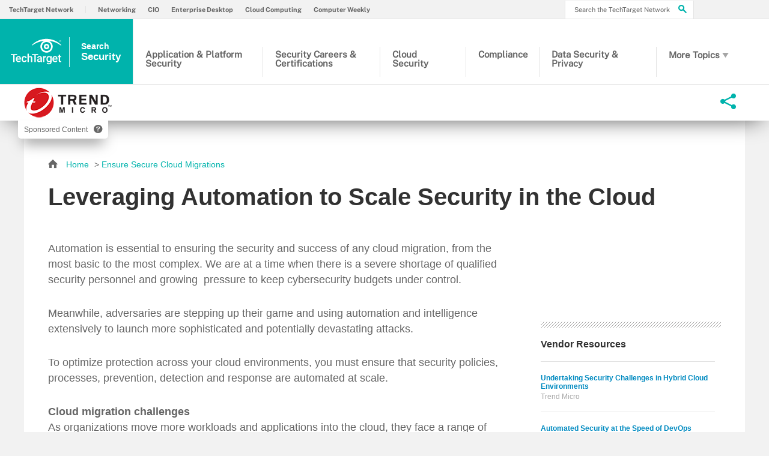

--- FILE ---
content_type: text/html;charset=UTF-8
request_url: https://www.techtarget.com/searchsecurity/cloudmigration/Leveraging-Automation-to-Scale-Security-in-the-Cloud
body_size: 15287
content:
<!DOCTYPE html>

<!--[if gt IE 8]><!--><html class="no-js gt-ie8" dir="ltr" lang="en"><!--<![endif]-->
<head>
	<link rel="dns-prefetch" href="https://s.dpmsrv.com/"/>
<link rel="dns-prefetch" href="https://cdn.doubleverify.com/"/>
<link rel="dns-prefetch" href="https://cdn.optimizely.com/"/>
<link rel="dns-prefetch" href="https://www.googletagmanager.com/"/>
<link rel="dns-prefetch" href="https://pagead2.googlesyndication.com/"/>
<link rel="dns-prefetch" href="https://securepubads.g.doubleclick.net/"/>
<link rel="dns-prefetch" href="https://static.chartbeat.com/"/>
<meta charset="utf-8" />
			<meta http-equiv="X-UA-Compatible" content="IE=edge,chrome=1" />
			<title>Leveraging Automation to Scale Security in the Cloud</title>
			<meta name="viewport" content="width=device-width,initial-scale=1" />
			<meta name="robots" content="noodp,NOINDEX,NOFOLLOW" />
			<link rel="canonical" href="https://www.techtarget.com/searchsecurity/cloudmigration/Leveraging-Automation-to-Scale-Security-in-the-Cloud" />
			<script src="https://www.techtarget.com/rms/ux/responsive/js/libs/jquery-1.10.2.min.js" type="e839c7ec599378fc6c284d02-text/javascript"></script><link rel="stylesheet" href="https://www.techtarget.com/rms/ux/responsive/css/main.css?v=9.75"><script src="https://www.techtarget.com/cmp/sourcepoint/gdprTCFv2-config.min.js?v=9.75" type="e839c7ec599378fc6c284d02-text/javascript"></script><script src="https://www.techtarget.com/cmp/sourcepoint/ccpa-config.min.js?v=9.75" type="e839c7ec599378fc6c284d02-text/javascript"></script><script src="https://www.techtarget.com/cmp/ttCmpApi.min.js?v=9.75" type="e839c7ec599378fc6c284d02-text/javascript"></script><script src="https://www.techtarget.com/rms/ux/responsive/js/responsive.min.js?v=9.75" type="e839c7ec599378fc6c284d02-text/javascript"></script><script type="e839c7ec599378fc6c284d02-text/javascript" src="https://optimizely.techtarget.com/optimizely-edge/17796810052" referrerpolicy="no-referrer-when-downgrade" async></script><script type="e839c7ec599378fc6c284d02-text/javascript" src="/rms/ux/javascript/writeCapture.js"></script> <script type="e839c7ec599378fc6c284d02-text/javascript" src="/rms/ux/javascript/jquery.writeCapture.js"></script> <script src="/microsites/nattrendmicro/javascript/video.js" type="e839c7ec599378fc6c284d02-text/javascript"></script> <script src="/microsites/nattrendmicro/javascript/jgestures.min.js" type="e839c7ec599378fc6c284d02-text/javascript"></script> <script type="e839c7ec599378fc6c284d02-text/javascript"> (function() { var d=document,h=d.getElementsByTagName('head')[0],s=d.createElement('script'); s.type='text/javascript'; s.async=true; s.src='https://s.dpmsrv.com/dpm_b4c96d80854dd27e76d8cc9e21960eebda52e962.min.js'; h.appendChild(s); })(); </script> <script type="e839c7ec599378fc6c284d02-text/javascript"> var googletag = googletag || {}; googletag.cmd = googletag.cmd || []; (function() { var gads = document.createElement('script'); gads.async = true; gads.type = 'text/javascript'; var useSSL = 'https:' == document.location.protocol; gads.src = (useSSL ? 'https:' : 'http:') + '//www.googletagservices.com/tag/js/gpt.js'; var node = document.getElementsByTagName('script')[0]; node.parentNode.insertBefore(gads, node); })(); </script> <script type="e839c7ec599378fc6c284d02-text/javascript"> googletag.cmd.push(function() { googletag.defineSlot('/3618/mcrst', [1, 1], 'div-gpt-ad-1452889091374-0').addService(googletag.pubads()).setTargeting("mcrst", "replaceme"); googletag.pubads().enableVideoAds(); googletag.enableServices(); }); </script> <div id='div-gpt-ad-1452889091374-0' style='width:1px; height:1px;'> <script type="e839c7ec599378fc6c284d02-text/javascript"> googletag.cmd.push(function() { googletag.display('div-gpt-ad-1452889091374-0'); }); </script> </div><link rel="stylesheet" href=""><link rel="stylesheet" href=""><link rel="stylesheet" href=""><link rel="stylesheet" href=""><link rel="stylesheet" href=""><link rel="stylesheet" href=""><link rel="stylesheet" href=""><link rel="stylesheet" href=""><link rel="stylesheet" href=""><link rel="stylesheet" href=""><link rel="stylesheet" href="https://www.techtarget.com/microsites/nattrendmicro/css/style-responsive.css"><script src="https://www.techtarget.com/microsites/nattrendmicro/javascript/script-responsive.js" type="e839c7ec599378fc6c284d02-text/javascript"></script><script type="e839c7ec599378fc6c284d02-text/javascript">
TT("page", {"contentAge":1779,"topical":true,"techtax":"8143,51253,293","isCFBotEnabledSite":"false","appCode":"98","uaid":"UA-19047342-10","industrytaxGTM":"(0)(0)(0) ","parentTopicId":"252497491","zone":"MICROSITE ARTICLE","id":"cf3b1e0ab1818710VgnVCM1000002901c80aRCRD","contentType":"MICROSITE ARTICLE","showRightRailOverlay":"false","isMicrosite":true,"siteType":"microsite/native","audience":"USA","wordCount":613,"userRegLib":"https://users.techtarget.com/registration/js/userreg-lib.js","uidType":"content","collection":"NONE","pubDate":"2021-03-09","topicId":"252497492","adId":"252497546","pubYear":"2021","pubMonthYear":"03/2021","markettax":"221,223,4208,282,48,4496,323,4582,355,226,60,375,372,373,374,377,371,370,376,189,4504","gadText":"-ADS BY GOOGLE","parentTopicName":"Topics","configCharCount":110,"siteName":"nattrendmicro","uid":"252497546","allowedPages":1,"isDBEnabledSite":"true","adAbbr":"mcrst","isServerSideMetering":"false","markettax_ranked":"221 major,223 significant,4208 major,282 significant,48 significant,4496 major,323 major,4582 major,355 significant,226 major,60 major,375 significant,372 major,373 significant,374 major,377 significant,371 major,370 significant,376 significant,189 major,4504 major","siteClass":"teal","ga":true,"lang":"en","inlineLinkCount":2,"regTopicName":"Trend Micro Reg Topic","timestamp":"2026-01-22 12:31:36","hasVideo":"false","homeAdId":"252497476","techtax_ranked":"8143 significant,51253 major,293 major","regTopicId":"252497489","techtaxGTM":"(2)(1)(0) 8143,51253,293","ttgtRegHost":"https://users.techtarget.com","atHost":"https://go.techtarget.com","regHost":"https://users.techtarget.com","markettaxGTM":"(14)(10)(0) 221,223,4208,282,48,4496,323,4582,355,226,60,375,372,373,374,377,371,370,376,189,4504,229,230,4579","pageIndex":0,"parentSite":"searchSecurity","siteId":14,"topicName":"Ensure Secure Cloud Migrations","topicIds":["252497492"],"showLeadGenOverlay":"true","gaSiteAcct":"UA-19047342-10"});
</script>

<!-- Begin Chartbeat -->
		<script type="e839c7ec599378fc6c284d02-text/javascript">var _sf_startpt=(new Date()).getTime();</script><!-- End Chartbeat -->
	<link rel="shortcut icon" type="image/x-icon" href="/favicon.ico">
	<link rel="apple-touch-icon" sizes="144×144" href="/apple-touch-icon-144x144.png">
	<link rel="apple-touch-icon" sizes="114×114" href="/apple-touch-icon-114x114.png">
	<link rel="apple-touch-icon" sizes="72×72" href="/apple-touch-icon-72x72.png">
	<link rel="apple-touch-icon" href="/apple-touch-icon-precomposed.png">
	<link rel="apple-touch-icon-precomposed" sizes="144×144" href="/apple-touch-icon-144x144-precomposed.png">
	<link rel="apple-touch-icon-precomposed" sizes="114×114" href="/apple-touch-icon-114x114-precomposed.png">
	<link rel="apple-touch-icon-precomposed" sizes="72×72" href="/apple-touch-icon-72x72-precomposed.png">
	<link rel="apple-touch-icon-precomposed" href="/apple-touch-icon-precomposed.png">

	<script type="text/javascript">window.GEO = {"country":"US"}</script></head>
<body id="article" class="searchsecurity_native">
	<!-- Begin Google Tag Manager -->
		<noscript><iframe src="//www.googletagmanager.com/ns.html?id=GTM-PWWZSH" height="0" width="0" style="display:none;visibility:hidden"></iframe></noscript><script type="e839c7ec599378fc6c284d02-text/javascript">(function(w,d,s,l,i){w[l]=w[l]||[];w[l].push({'gtm.start':new Date().getTime(),event:'gtm.js'});var f=d.getElementsByTagName(s)[0],j=d.createElement(s),dl=l!='dataLayer'?'&l='+l:'';j.async=true;j.src='//www.googletagmanager.com/gtm.js?id='+i+dl;f.parentNode.insertBefore(j,f);})(window,document,'script','dataLayer','GTM-PWWZSH');</script><noscript><iframe src="//www.googletagmanager.com/ns.html?id=GTM-MKCV6V9" height="0" width="0" style="display:none;visibility:hidden"></iframe></noscript><script type="e839c7ec599378fc6c284d02-text/javascript">(function(w,d,s,l,i){w[l]=w[l]||[];w[l].push({'gtm.start':new Date().getTime(),event:'gtm.js'});var f=d.getElementsByTagName(s)[0],j=d.createElement(s),dl=l!='dataLayer'?'&l='+l:'';j.async=true;j.src='//www.googletagmanager.com/gtm.js?id='+i+dl;f.parentNode.insertBefore(j,f);})(window,document,'script','dataLayer','GTM-MKCV6V9');</script><noscript><iframe src="//www.googletagmanager.com/ns.html?id=GTM-5CSF7N" height="0" width="0" style="display:none;visibility:hidden"></iframe></noscript><script type="e839c7ec599378fc6c284d02-text/javascript">(function(w,d,s,l,i){w[l]=w[l]||[];w[l].push({'gtm.start':new Date().getTime(),event:'gtm.js'});var f=d.getElementsByTagName(s)[0],j=d.createElement(s),dl=l!='dataLayer'?'&l='+l:'';j.async=true;j.src='//www.googletagmanager.com/gtm.js?id='+i+dl;f.parentNode.insertBefore(j,f);})(window,document,'script','dataLayer','GTM-5CSF7N');</script><!-- End Google Tag Manager -->
	<div id="site-container" class="site-container">
		<!-- PinnedNavBarController, generated at 12:31:37 Thu Jan 22, 2026, by cds1 -->
<!-- AdsController, generated at 12:31:38 Thu Jan 22, 2026, by cds1 -->
<div class="cls-hlb-wrapper-mobile">
<div class="ad-wrapper header-leaderboard ad-mobile">
	<!-- AdsController, generated at 12:31:38 Thu Jan 22, 2026, by cds1 -->
</div>
</div>
<header class="header header_v3 en" id="page-header">
	<button aria-label="Navigation Menu" class="nav-toggle"><i class="icon" data-icon="9"></i></button>
    <a href="https://www.techtarget.com/">
        <span href="https://www.techtarget.com/searchsecurity/" class="header-logo">
            <svg id="techtarget-logo" viewBox="0 0 288 150" version="1.1" xmlns="http://www.w3.org/2000/svg" xmlns:xlink="http://www.w3.org/1999/xlink" xml:space="preserve" xmlns:serif="http://www.serif.com/" style="fill-rule:evenodd;clip-rule:evenodd;stroke-linejoin:round;stroke-miterlimit:2;"><g transform="matrix(1.31477,0,0,1.31477,-46.3587,-43.3817)"><g><g><path d="M62.49,105.87L51.78,105.87L51.78,135.38L45.86,135.38L45.86,105.87L35.26,105.87L35.26,101.06L62.49,101.06L62.49,105.87Z"/><path d="M69.27,135.86C65.64,135.86 62.7,134.72 60.44,132.43C58.19,130.14 57.06,127.1 57.06,123.29L57.06,122.58C57.06,120.03 57.55,117.76 58.53,115.76C59.51,113.76 60.89,112.2 62.67,111.08C64.45,109.96 66.43,109.41 68.61,109.41C72.08,109.41 74.77,110.52 76.66,112.73C78.55,114.95 79.5,118.08 79.5,122.14L79.5,124.45L62.83,124.45C63,126.56 63.71,128.22 64.94,129.45C66.17,130.68 67.73,131.29 69.6,131.29C72.22,131.29 74.36,130.23 76.01,128.11L79.1,131.06C78.08,132.58 76.71,133.77 75.01,134.61C73.3,135.43 71.39,135.86 69.27,135.86ZM68.58,114C67.01,114 65.74,114.55 64.77,115.65C63.8,116.75 63.19,118.28 62.92,120.25L73.84,120.25L73.84,119.83C73.71,117.91 73.2,116.46 72.31,115.48C71.41,114.49 70.17,114 68.58,114Z"/><path d="M93.74,131.28C95.17,131.28 96.36,130.86 97.3,130.03C98.24,129.2 98.75,128.17 98.81,126.94L104.21,126.94C104.15,128.53 103.65,130.01 102.73,131.38C101.8,132.76 100.55,133.84 98.96,134.65C97.37,135.45 95.66,135.85 93.82,135.85C90.25,135.85 87.42,134.69 85.33,132.38C83.24,130.07 82.19,126.88 82.19,122.81L82.19,122.22C82.19,118.34 83.23,115.23 85.3,112.9C87.37,110.57 90.2,109.4 93.79,109.4C96.82,109.4 99.29,110.28 101.2,112.05C103.11,113.82 104.11,116.14 104.21,119.02L98.81,119.02C98.75,117.56 98.25,116.36 97.31,115.41C96.37,114.47 95.18,114 93.74,114C91.88,114 90.46,114.67 89.45,116.02C88.44,117.36 87.93,119.4 87.92,122.14L87.92,123.06C87.92,125.83 88.42,127.89 89.42,129.25C90.42,130.6 91.86,131.28 93.74,131.28Z"/><path d="M113.22,112.66C115.09,110.49 117.45,109.41 120.32,109.41C125.76,109.41 128.52,112.51 128.59,118.72L128.59,135.39L122.86,135.39L122.86,118.93C122.86,117.17 122.48,115.92 121.72,115.19C120.96,114.46 119.84,114.09 118.36,114.09C116.07,114.09 114.35,115.11 113.22,117.15L113.22,135.37L107.49,135.37L107.49,99.17L113.22,99.17L113.22,112.66Z"/><path d="M154.23,105.87L143.52,105.87L143.52,135.38L137.6,135.38L137.6,105.87L127,105.87L127,101.06L154.23,101.06L154.23,105.87Z"/><path d="M165.21,135.38C164.96,134.89 164.74,134.1 164.55,133C162.73,134.9 160.5,135.85 157.86,135.85C155.3,135.85 153.21,135.12 151.59,133.66C149.97,132.2 149.16,130.39 149.16,128.24C149.16,125.52 150.17,123.44 152.19,121.98C154.21,120.53 157.1,119.8 160.85,119.8L164.36,119.8L164.36,118.13C164.36,116.81 163.99,115.75 163.25,114.96C162.51,114.17 161.39,113.77 159.88,113.77C158.58,113.77 157.51,114.1 156.67,114.75C155.84,115.4 155.42,116.23 155.42,117.24L149.69,117.24C149.69,115.84 150.15,114.53 151.08,113.32C152.01,112.1 153.27,111.15 154.86,110.46C156.46,109.77 158.24,109.42 160.2,109.42C163.19,109.42 165.57,110.17 167.34,111.67C169.12,113.17 170.03,115.28 170.07,118L170.07,129.5C170.07,131.8 170.39,133.63 171.04,134.99L171.04,135.39L165.21,135.39L165.21,135.38ZM158.91,131.26C160.04,131.26 161.11,130.99 162.1,130.43C163.1,129.88 163.85,129.14 164.35,128.21L164.35,123.4L161.26,123.4C159.14,123.4 157.54,123.77 156.47,124.51C155.4,125.25 154.87,126.29 154.87,127.65C154.87,128.75 155.24,129.63 155.97,130.28C156.71,130.93 157.69,131.26 158.91,131.26Z"/><path d="M188.47,115.11C187.72,114.98 186.94,114.92 186.14,114.92C183.52,114.92 181.75,115.93 180.84,117.94L180.84,135.39L175.11,135.39L175.11,109.88L180.58,109.88L180.72,112.73C182.1,110.51 184.02,109.41 186.47,109.41C187.29,109.41 187.96,109.52 188.5,109.74L188.47,115.11Z"/><path d="M189.84,122.44C189.84,118.48 190.77,115.32 192.63,112.95C194.49,110.58 196.96,109.4 200.04,109.4C202.95,109.4 205.23,110.41 206.9,112.44L207.16,109.87L212.32,109.87L212.32,134.6C212.32,137.95 211.28,140.59 209.2,142.52C207.12,144.45 204.31,145.42 200.77,145.42C198.9,145.42 197.07,145.03 195.29,144.25C193.51,143.47 192.15,142.45 191.22,141.2L193.93,137.76C195.69,139.85 197.86,140.9 200.44,140.9C202.34,140.9 203.84,140.38 204.94,139.36C206.04,138.33 206.59,136.82 206.59,134.82L206.59,133.1C204.94,134.94 202.74,135.86 199.99,135.86C197,135.86 194.56,134.67 192.67,132.3C190.78,129.92 189.84,126.64 189.84,122.44ZM195.54,122.94C195.54,125.5 196.06,127.52 197.11,128.99C198.15,130.46 199.61,131.19 201.46,131.19C203.77,131.19 205.48,130.2 206.6,128.22L206.6,117C205.52,115.07 203.82,114.1 201.51,114.1C199.62,114.1 198.16,114.85 197.11,116.34C196.06,117.83 195.54,120.03 195.54,122.94Z"/><path d="M227.75,135.86C224.12,135.86 221.18,134.72 218.92,132.43C216.67,130.14 215.54,127.1 215.54,123.29L215.54,122.58C215.54,120.03 216.03,117.76 217.01,115.76C217.99,113.76 219.37,112.2 221.15,111.08C222.93,109.96 224.91,109.41 227.09,109.41C230.56,109.41 233.25,110.52 235.14,112.73C237.03,114.95 237.98,118.08 237.98,122.14L237.98,124.45L221.31,124.45C221.48,126.56 222.19,128.22 223.42,129.45C224.65,130.68 226.21,131.29 228.08,131.29C230.7,131.29 232.84,130.23 234.49,128.11L237.58,131.06C236.56,132.58 235.19,133.77 233.49,134.61C231.79,135.43 229.87,135.86 227.75,135.86ZM227.07,114C225.5,114 224.23,114.55 223.26,115.65C222.29,116.75 221.68,118.28 221.41,120.25L232.33,120.25L232.33,119.83C232.2,117.91 231.69,116.46 230.8,115.48C229.9,114.49 228.65,114 227.07,114Z"/><path d="M248.88,103.68L248.88,109.88L253.38,109.88L253.38,114.12L248.88,114.12L248.88,128.36C248.88,129.34 249.07,130.04 249.46,130.47C249.84,130.9 250.53,131.12 251.52,131.12C252.18,131.12 252.85,131.04 253.52,130.88L253.52,135.31C252.22,135.67 250.96,135.85 249.75,135.85C245.35,135.85 243.15,133.42 243.15,128.57L243.15,114.12L238.95,114.12L238.95,109.88L243.15,109.88L243.15,103.68L248.88,103.68Z"/></g><path d="M250.15,48.64C247.93,48.64 245.98,46.79 245.98,44.43C245.98,42.09 247.93,40.23 250.15,40.23C252.36,40.23 254.31,42.08 254.31,44.43C254.31,46.79 252.35,48.64 250.15,48.64M250.15,40.68C248.08,40.68 246.51,42.38 246.51,44.43C246.51,46.49 248.08,48.19 250.15,48.19C252.22,48.19 253.78,46.49 253.78,44.43C253.78,42.38 252.21,40.68 250.15,40.68M251.31,46.8L249.83,44.77L249.09,44.77L249.09,46.8L248.6,46.8L248.6,42.07L250.03,42.07C251.22,42.07 251.79,42.5 251.79,43.35C251.79,44.09 251.15,44.7 250.44,44.73L251.98,46.8L251.31,46.8ZM249.9,42.52L249.08,42.52L249.08,44.36L250,44.36C250.82,44.36 251.25,44.04 251.25,43.37C251.26,42.66 250.55,42.52 249.9,42.52"/><g><path d="M253.7,64.11L253.7,60.87C236.76,43.97 214.26,34.66 190.35,34.66C166.43,34.66 143.94,43.97 127,60.87L127,64.11C142.19,52.55 160.24,45.38 179.23,43.37L180.2,43.27L179.31,43.67C169.77,48 163.6,57.56 163.6,68.01C163.6,82.76 175.6,94.76 190.35,94.76C205.1,94.76 217.1,82.76 217.1,68.01C217.1,57.56 210.94,48 201.39,43.67L200.5,43.27L201.47,43.37C220.46,45.38 238.52,52.55 253.7,64.11ZM210.01,68.01C210.01,78.85 201.19,87.67 190.35,87.67C179.51,87.67 170.69,78.85 170.69,68.01C170.69,57.17 179.51,48.35 190.35,48.35C201.19,48.35 210.01,57.17 210.01,68.01Z"/><path d="M178.59,68.05C178.59,74.54 183.87,79.81 190.35,79.81C196.84,79.81 202.11,74.53 202.11,68.05C202.11,61.57 196.83,56.29 190.35,56.29C183.86,56.28 178.59,61.56 178.59,68.05ZM195.21,68.05C195.21,70.73 193.03,72.91 190.35,72.91C187.67,72.91 185.49,70.73 185.49,68.05C185.49,65.37 187.67,63.19 190.35,63.19C193.03,63.19 195.21,65.37 195.21,68.05Z"/></g></g></g></svg>
            <span class="header-logo-mobile searchsecurity"><span class="logo-1">Search </span><span class="logo-2">Security</span></span>
        </span>
    </a>
	<button aria-label="Search" class="header-search-toggle" ><i class="icon" data-icon="g"></i></button>
	<form action="https://www.techtarget.com/search" method="get" class="header-search">
		<label for="header-search-input" class="visuallyhidden">Search the TechTarget Network</label>
		<input class="header-search-input ui-autocomplete-input" id="header-search-input" autocomplete="off" type="text" placeholder="Search the TechTarget Network">
		<button aria-label="Search" class="header-search-submit"><i class="icon" data-icon="g"></i></button>
	</form>
			
	<nav class="nav">
		<div class="nav-user">
		<a href="https://www.techtarget.com/login" rel="nofollow"><span class="nav-user-action">Login</span></a>
			<a href="https://www.techtarget.com/register" class="register" rel="nofollow"><span class="nav-user-action">Register</span></a>
			</div>
		<script type="e839c7ec599378fc6c284d02-text/javascript">TT(["context","lib/jquery"],function(c,$){var u=c.getUser();if(u.loggedIn){$('div.nav-user').children("a:first")
			.before('<a href="https://users.techtarget.com/registration/nattrendmicro/EditProfile.page?fromURL=' + encodeURIComponent(window.location.href) +'"><i class="icon header_logged_in_icon" title="'+u.displayName+'"></i></a>')
			.attr("href", "https://users.techtarget.com/registration/v2/api/logout?fromURL=" + encodeURIComponent(window.location.href)).children("span.nav-user-action:first").text('Logout');
			$('.register').removeAttr('href');$('a.register').hide();}else{$('div.nav-user').children("a:first").attr("href", "https://www.techtarget.com/login?fromURL="+encodeURIComponent(window.location.href));
			$('a.nav-join-pro').attr("href", "https://www.techtarget.com/login?fromURL="+encodeURIComponent(window.location.href));
			$('.register').attr("href", "https://www.techtarget.com/register?fromURL="+encodeURIComponent(window.location.href));}});

		</script>

		<div class="nav-links">
				<a href="">Explore the Network</a>
				<ul>
					<li>
						<a href="https://www.techtarget.com/">TechTarget Network</a>
					</li>
                    <li>
							<a href="https://www.techtarget.com/searchnetworking/">Networking</a>
						</li>
					<li>
							<a href="https://www.techtarget.com/searchcio/">CIO</a>
						</li>
					<li>
							<a href="https://www.techtarget.com/searchenterprisedesktop/">Enterprise Desktop</a>
						</li>
					<li>
							<a href="https://www.techtarget.com/searchcloudcomputing/">Cloud Computing</a>
						</li>
					<li>
							<a href="https://www.computerweekly.com/">Computer Weekly</a>
						</li>
					</ul>
			</div>
		<ul class="nav-list">
			<li class="nav-list-item nav-list-item-searchsites">
				<div class="nav-list-item-header searchsecurity">
					<a href="https://www.techtarget.com/searchsecurity/">
						<span class="nav-list-item-header-title">
							<span class="logo-1">Search </span><span class="logo-2">Security</span></span>
					</a>
				</div>
			</li>
			<li class="nav-list-item nav-list-item-topics">
				<ul class="nav-list-sublist">
					<li class="nav-list-sublist-item">
                            <a href="https://www.techtarget.com/searchsecurity/resources/Application-and-platform-security">Application & Platform Security</a>
                        </li>
					<li class="nav-list-sublist-item">
                            <a href="https://www.techtarget.com/searchsecurity/resources/Careers-and-certifications">Security Careers & Certifications</a>
                        </li>
					<li class="nav-list-sublist-item">
                            <a href="https://www.techtarget.com/searchsecurity/resources/Cloud-security">Cloud Security</a>
                        </li>
					<li class="nav-list-sublist-item">
                            <a href="https://www.techtarget.com/searchsecurity/resources/Compliance">Compliance</a>
                        </li>
					<li class="nav-list-sublist-item">
                            <a href="https://www.techtarget.com/searchsecurity/resources/Data-security-and-privacy">Data Security & Privacy</a>
                        </li>
					<li class="nav-list-sublist-item more">
							<a href="#">More Topics<i class="icon icon-arrow-down" data-icon="5"></i></a>
                            <div class="nav-list-item-dropdown">
                                <ul class="nav-list-sublist">
                                <li class="nav-list-sublist-item">
                                        <a href="https://www.techtarget.com/searchsecurity/resources/Identity-and-access-management">IAM</a>
                                    </li>
                                <li class="nav-list-sublist-item">
                                        <a href="https://www.techtarget.com/searchsecurity/resources/Network-security">Network Security</a>
                                    </li>
                                <li class="nav-list-sublist-item">
                                        <a href="https://www.techtarget.com/searchsecurity/resources/Risk-management">Risk Management</a>
                                    </li>
                                <li class="nav-list-sublist-item">
                                        <a href="https://www.techtarget.com/searchsecurity/resources/Security-analytics-and-automation">Analytics & Automation</a>
                                    </li>
                                <li class="nav-list-sublist-item">
                                        <a href="https://www.techtarget.com/searchsecurity/resources/Security-operations-and-management">Operations & Management</a>
                                    </li>
                                <li class="nav-list-sublist-item">
                                        <a href="https://www.techtarget.com/searchsecurity/resources/Threat-detection-and-response">Threat Detection & Response</a>
                                    </li>
                                <li class="nav-list-sublist-item">
                                        <a href="https://www.techtarget.com/searchsecurity/resources/Threats-and-vulnerabilities">Threats & Vulnerabilities</a>
                                    </li>
                                </ul>
                            </div>
                        </li>
					</ul>
                <div class="nav-links">
                    <a href="#">Other Content</a>
                    <ul>
                        <li>
								<a href="https://www.techtarget.com/searchsecurity/sponsored_communities">Sponsored Sites</a>
							</li>
						</ul>
                </div>
			</li>
		</ul>
		<ul class="nav-social">
			<li class="nav-social-item title">Follow:</li>
			<li class="nav-social-item" title="Follow @techtargetnews on X"><a href="https://x.com/techtargetnews" target="_blank" aria-label="Follow on X"><i class="icon x_logo" data-icon="c"></i></a></li><li class="nav-social-item" title="Follow searchSecurity on LinkedIn"><a href="https://www.linkedin.com/showcase/techtarget-news/" target="_blank"><i class="icon" data-icon="o"></i></a></li><li class="nav-social-item" title="Subscribe to Eye on Tech on Youtube"><a href="https://www.youtube.com/c/EyeonTech" target="_blank" aria-label="Follow on Youtube"><i class="icon youtube_icon"></i></a></li><li class="nav-social-item" title="Follow Eye on Tech on TikTok"><a href="https://www.tiktok.com/@eyeontech" target="_blank" aria-label="Follow on TikTok"><i class="icon tiktok_icon"></i></a></li><li class="nav-social-item" title="Like searchSecurity on Facebook"><a href="https://www.facebook.com/SearchSecurity.com/" target="_blank" aria-label="Follow on Facebook"><i class="icon" data-icon="u"></i></a></li></ul>
	 </nav>
</header>
<div class="cls-hlb-wrapper-desktop">
<div class="ad-wrapper header-leaderboard ad-desktop">
	<!-- AdsController, generated at 12:31:38 Thu Jan 22, 2026, by cds1 -->
</div>
</div>

<div id="micrositeWrapper">
			<!-- MicrositeNavController, generated at 12:31:38 Thu Jan 22, 2026, by cds1 -->
<header id="nativeHeader">
    <div id="nativeHeaderCompress">
      <div id="nativeLogo">
	      <a href="https://www.trendmicro.com/en_us/business.html?utm_campaign=DIG2021_Hybrid-Cloud_AW_DvOp&utm_medium=Display&utm_source=Prospecting_Publisher_Tech-Target&utm_content=Sponsored-Content-_logo"  rel="nofollow" target="_blank">
	      <img src="https://cdn.ttgtmedia.com/microsites/nattrendmicro/images/clientLogo.png" alt="">
	      </a>
      </div>
      <div id="nativeSponsorContent">
        <p class="nativeSponsorTagline"><span>Sponsored Content</span><i class="icon-info sponsorInfoClosedContent"></i></p>
        <div class="nativeSponsorInfoPanel">
          <p>Sponsored content is a special advertising section provided by IT vendors. It features educational content and interactive media aligned to the topics of this web site.<i class="icon-closeButton"></i></p>
        </div>
      </div>
      <div id="nativeMenus">
        <nav id="nativeNavigation"><a id="nativeCollapsedNavigationText"><i class="icon-play"></i></a>
            <ul>
				<li data-submenu-id="submenu-1">
						<a href="https://www.techtarget.com/searchsecurity/cloudmigration/resources/Ensure-Secure-Cloud-Migrations" class="active">Ensure Secure Cloud Migrations<i class="icon-play"></i></a>
						<ul id="submenu-1">
								<li><a href="https://searchsecurity.techtarget.com/cloudmigration/Understanding-the-Basics-of-Secure-Cloud-Migrations">Understanding the Basics of Secure Cloud Migrations</a></li>
								<li><a href="https://searchsecurity.techtarget.com/cloudmigration/Leveraging-Automation-to-Scale-Security-in-the-Cloud">Leveraging Automation to Scale Security in the Cloud</a></li>
								<li><a href="https://searchsecurity.techtarget.com/cloudmigration/Managing-Compliance-in-a-Cloud-and-Mixed-Environment">Managing Compliance in a Cloud and Mixed Environment</a></li>
								<li><a href="https://www.techtarget.com/searchsecurity/cloudmigration/resources/Ensure-Secure-Cloud-Migrations">More On This Topic<i class="icon-more-arrow"></i></a></li>
								</ul>
						</li>
				</ul>
        </nav>
        <section id="nativeSocialShare"><i class="icon-share"></i>
          <ul class="share-bar">
            <li title="Share on Facebook" data-socialsite="facebook" class="share-bar-item share-bar-item-desktop socialMedia-facebook"><a href="#"><i data-icon="u" class="icon"></i></a></li><li title="Share on X" data-socialsite="twitter" class="share-bar-item share-bar-item-desktop socialMedia-twitter"><a href="#"><i data-icon="c" class="icon"></i></a></li><li title="Share on LinkedIn" data-socialsite="linkedin" class="share-bar-item share-bar-item-desktop socialMedia-linkedin"><a href="#"><i data-icon="o" class="icon"></i></a></li><li title="Email a Friend" class="share-bar-item share-bar-item-desktop contentTools-email"><a href="http://api.addthis.com/oexchange/0.8/forward/email/offer?pubid=uxtechtarget&url=https://www.techtarget.com/searchsecurity/cloudmigration/Leveraging-Automation-to-Scale-Security-in-the-Cloud&title=&email_template=TechTargetSearchSites&amp;ct=1"><i data-icon="n" class="icon"></i></a></li>
          </ul>
        </section>
      </div>
    </div>
</header><section id="nativeArticlepageMain">
				<!-- ContentItemController, generated at 12:31:39 Thu Jan 22, 2026, by cds1 -->
<section id="nativeArticleHeading">	
	<p class="nativeBreadcrumb"><span><i class="icon-home"></i></span>
	<span><a href="https://www.techtarget.com/searchsecurity/cloudmigration">Home</a></span>
	<span>> <a href="https://www.techtarget.com/searchsecurity/cloudmigration/resources/Ensure-Secure-Cloud-Migrations" class="articleTopicName">Ensure Secure Cloud Migrations</a></span></p>
    <h1 class="articleTitle">Leveraging Automation to Scale Security in the Cloud</h1>
    </section>
<section id="nativeArticleBody">
    <div class="mainContent"><p>Automation is essential to ensuring the security and success of any cloud migration, from the most basic to the most complex. We are at a time when there is a severe shortage of qualified security personnel and growing&nbsp; pressure to keep cybersecurity budgets under control.</p> 
<p>Meanwhile, adversaries are stepping up their game and using automation and intelligence extensively to launch more sophisticated and potentially devastating attacks.</p> 
<div class="nativeAdContainer"> 
 <div id="div-gpt-ad-1452889091374-1"> 
  <script type="e839c7ec599378fc6c284d02-text/javascript">
GPT(function () {
                                                var slot = this.googletag.defineSlot('/3618/mcrst', [300,250], 'div-gpt-ad-1452889091374-1');
                                                slot.setTargeting("mcrst", "trendmicro300x250io154987li2293202"); // applies just to this slot
                                                slot.display(); // convenience method extended by the proxied googletag object
                                });
</script> 
 </div> 
</div> 
<p>To optimize protection across your cloud environments, you must ensure that security policies, processes, prevention, detection and response are automated at scale.</p> 
<p><strong>Cloud migration challenges<br></strong>As organizations move more workloads and applications into the cloud, they face a range of security challenges in their efforts to ensure that all their environments are protected and visibility extends everywhere. IT and security teams need to:&nbsp;</p> 
<ul> 
 <li><strong>Quickly and accurately discover</strong> all public, private and hybrid cloud instances across multiple cloud providers.</li> 
 <li><strong>Protect applications</strong> across servers, virtual machines, cloud workloads, containers, serverless and even cloud storage environments.</li> 
 <li><strong>Achieve, maintain and demonstrate compliance</strong> with regulatory requirements across industries and geographies.</li> 
 <li><strong>Address the latest security threats</strong> in real time with comprehensive detection and response capabilities.</li> 
 <li><strong>Support developers</strong> with security as code for DevOps, deployed at cloud scale.</li> 
 <li><strong>Limit the risk of manual mistakes</strong> and ease the burden on security teams by eliminating as many manual tasks as possible.&nbsp;</li> 
</ul> 
<div id="videoPlayerContainer">
 <video id="video-1" data-account="1367663370" data-list-id="1696162199189195475" data-player="SJkQzTBf-" data-embed="default" controls="controls" class="video-js"></video> 
 <div id="heroPlaylistContainer"> 
  <ol class="vjs-playlist"> 
   <li class="removeLI"></li> 
  </ol> 
 </div> 
 <div id="heroPlaylistInfoContainer"> 
  <p><span id="slider-prev"></span><span class="videoInfo"></span><span id="slider-next"></span></p> 
 </div> 
 <script src="https://players.brightcove.net/1367663370/SJkQzTBf-_default/index.min.js" type="e839c7ec599378fc6c284d02-text/javascript"></script> 
 <script src="https://cdn.ttgtmedia.com/rms/ux/javascript/microsite/videojs.ga.videocloud.js" type="e839c7ec599378fc6c284d02-text/javascript"></script> 
 <script src="https://cdn.ttgtmedia.com/rms/microsites/microsite_video_3.js" type="e839c7ec599378fc6c284d02-text/javascript"></script> 
</div> 
<p><strong>Platform-delivered automation<br></strong>Automation in cybersecurity can address every one of these challenges, particularly when it is deployed end to end as part of a unified cloud security platform.</p> 
<p>With the right platform, you can use automation for activities ranging from performing routine maintenance tasks to helping the security operations center use machine learning and artificial intelligence to prioritize threats and minimize risk.</p> 
<p>Here are some of the ways platform-delivered automation can help your organization simplify, secure and scale cloud migrations:</p> 
<ul> 
 <li><strong>Automate discovery of workloads and cloud infrastructure </strong>across all the major cloud providers, including Amazon Web Services, Microsoft Azure and Google Cloud.</li> 
 <li><strong>Automate protection</strong> to save time and resources with automated security policy across all environments as you migrate or create new cloud workloads.</li> 
 <li><strong>Automate security as code</strong> to allow DevOps teams to shift left and use a rich set of APIs to bake security into their build pipelines and support continuous integration/continuous delivery.</li> 
 <li><strong>Reduce management costs </strong>by automating repetitive and resource-intensive security tasks, reduce false-positive alerts and enable an automated workflow for security incident response.</li> 
 <li><strong>Accelerate compliance</strong> with automated deployment of required controls via security policy across all your environments, along with centralized management and reporting.</li> 
 <li><strong>Deploy and consolidate security</strong> across environments and operating systems with a single agent and platform.</li> 
 <li><strong>Integrate security with your existing tool set </strong>for automated security deployment, policy configuration and management, health checks, incident response and more.</li> 
</ul> 
<figure class="inlineSplash"> 
 <div class="inlineSplashContainer"> 
  <div class="inlineSplashGraphic"></div> 
  <div class="inlineSplashContent"> 
   <p class="inlineSplashTitle">Cloud Migration: Achieve More Together with Four Security Considerations</p> 
   <p class="inlineSplashDescription">A hybrid or multi-cloud strategy is becoming the new standard. However, while a lot of good can come from adopting cloud computing, there are risks. Read this paper for the top four security considerations to prepare your company for cloud migration.</p> 
   <a class="inlineSplashButton" href="https://www.techtarget.com/searchsecurity/cloudmigration/document/1614963416_179" target="_blank" rel="noopener">Download Now</a>
  </div> 
 </div> 
</figure> 
<p><strong>Taking the next step<br></strong>Cloud cybersecurity is dependent on extensive use of automation. Having separate tools or management consoles for security and compliance will never give you the comprehensive and cohesive approach to automation that is necessary now and in the future.&nbsp;</p> 
<p>As you migrate more applications and workloads to the cloud, it is imperative to also invest in an end-to-end security platform that will seamlessly scale as your needs grow and deliver the level of integrated automation that will maximize protection and compliance.</p> 
<p>Please visit <a class="m-exitLink" href="https://www.trendmicro.com/en_us/business/campaigns/cloud-one-services.html?modal=s2a-video-watch-madeline-b99195&amp;utm_campaign=DIG2021_Hybrid-Cloud_AW_DvOp&amp;utm_medium=Display&amp;utm_source=Prospecting_Publisher_Tech-Target&amp;utm_content=Sponsored-Content_Article-1" target="_blank" rel="nofollow noopener">Trend Micro</a> to learn more about how you can leverage automation to scale security and compliance at every stage of your cloud migration journey.</p></div>
</section>
<aside id="overlay">
	    <div id="overlayHeading">
			<p>Recommended for you</p><a>&times;</a>
	    </div>
	    <div id="overlayContent"><a href="https://searchsecurity.techtarget.com/cloudmigration/Ensuring-Security-for-Net-New-Cloud-Projects">Ensuring Security for Net New Cloud Projects</a></div>
	</aside>
<div id="nativeArticleRight">
					<!-- ContentItemController, generated at 12:31:40 Thu Jan 22, 2026, by cds1 -->
<div class="microsite-summary-image">
		<div class="imageWithCredit">
			<p>Shutterstock</p><img src="https://cdn.ttgtmedia.com/customvisuals/cloud2/cloud_001.jpg">
		</div>
	</div>
<!-- MicrositeRelatedSitesController, generated at 12:31:40 Thu Jan 22, 2026, by cds1 -->
<!-- VendorResourcesController, generated at 12:31:41 Thu Jan 22, 2026, by cds1 -->
<aside class="micrositeResourcesBar micrositeDesktopResourcesBar" id="vendor-resources-bar">
		<div class="micrositeResourcesBarHeader">Vendor Resources</div>
		<ul class="micrositeResourcesBarList">
			<li class="micrositeResourcesBarItem">
					<a href="https://www.techtarget.com/searchsecurity/cloudmigration/document/1614963647_604" target="_blank">Undertaking Security Challenges in Hybrid Cloud Environments</a>
					<span>Trend Micro</span>
				</li>
			<li class="micrositeResourcesBarItem">
					<a href="https://www.techtarget.com/searchsecurity/cloudmigration/document/1614963837_742" target="_blank">Automated Security at the Speed of DevOps</a>
					<span>Trend Micro</span>
				</li>
			<li class="micrositeResourcesBarItem">
					<a href="https://www.techtarget.com/searchsecurity/cloudmigration/document/1614963541_281" target="_blank">8 Cloud Myths Debunked</a>
					<span>Trend Micro</span>
				</li>
			<li class="micrositeResourcesBarItem">
					<a href="https://www.techtarget.com/searchsecurity/cloudmigration/document/1620153565_19" target="_blank">Build in the Cloud with Confidence</a>
					<span>Trend Micro</span>
				</li>
			</ul>
	</aside>
</div>
	  		</section>
  		</div>
		<!-- NetworkCoverageController, generated at 21:45:21 Wed Jan 21, 2026, by cds1 -->
<section class="latest-wrapper" id="network-coverage">
		<nav class="latest-nav-wrapper" aria-label="Latest Resources">
			<span class="latest-heading">Latest TechTarget <span class="latest-title">resources</span></span>
			<ul class="latest-nav">
				<li>
						<a href="#" class="latest-nav-item selected" data-item="1">
							Networking<i class="icon mobile-icon" data-icon="5"></i> 
							<i class="icon desktop-icon" data-icon="A"></i> 
						</a>
					</li>
				<li>
						<a href="#" class="latest-nav-item" data-item="2">
							CIO<i class="icon mobile-icon" data-icon="5"></i> 
							<i class="icon desktop-icon" data-icon="A"></i> 
						</a>
					</li>
				<li>
						<a href="#" class="latest-nav-item" data-item="3">
							Enterprise Desktop<i class="icon mobile-icon" data-icon="5"></i> 
							<i class="icon desktop-icon" data-icon="A"></i> 
						</a>
					</li>
				<li>
						<a href="#" class="latest-nav-item" data-item="4">
							Cloud Computing<i class="icon mobile-icon" data-icon="5"></i> 
							<i class="icon desktop-icon" data-icon="A"></i> 
						</a>
					</li>
				<li>
						<a href="#" class="latest-nav-item" data-item="5">
							Computer Weekly<i class="icon mobile-icon" data-icon="5"></i> 
							<i class="icon desktop-icon" data-icon="A"></i> 
						</a>
					</li>
				</ul>
		</nav>
		<span class="latest-nav-mask before-mask"></span>
		<span class="latest-nav-mask after-mask"></span>
		<div class="latest-body">
			<div class="latest-content" data-item="1">
					<span class="searchnetworking">
						<a href="https://www.techtarget.com/searchnetworking/">
							<span class="logo-1">Search </span><span class="logo-2">Networking</span></a>
					</span>
					<ul>
						<li>
										<i class="icon" data-icon="2"></i>
										<span><a href="https://www.techtarget.com/searchnetworking/tip/5G-and-SD-WAN-pair-is-a-game-changer-for-branch-connectivity">How 5G and SD-WAN work together to empower enterprises</a></span>
										<p>5G's performance advantages and improved integration with SD-WAN make the combination an increasingly powerful and affordable ...</p>
									</li>
								<li>
										<i class="icon" data-icon="2"></i>
										<span><a href="https://www.techtarget.com/searchnetworking/tip/Why-SNMP-remains-relevant-in-enterprise-network-management">Why SNMP remains relevant in enterprise network management</a></span>
										<p>The Simple Network Management Protocol is almost 40 years old. Despite its age, it remains essential today, ensuring efficient ...</p>
									</li>
								<li class="hide-for-small">
										<i class="icon" data-icon="2"></i>
										<span><a href="https://www.techtarget.com/searchnetworking/tip/The-role-of-DHCP-reviews-for-business-continuity">The role of DHCP reviews for business continuity</a></span>
										<p>DHCP is vital for IP address allocation across networks, ensuring business continuity. Regular assessments mitigate risks, ...</p>
									</li>
								</ul>
				</div>
			<div class="latest-content" data-item="2">
					<span class="searchcio">
						<a href="https://www.techtarget.com/searchcio/">
							<span class="logo-1">Search </span><span class="logo-2">CIO</span></a>
					</span>
					<ul>
						<li>
										<i class="icon" data-icon="2"></i>
										<span><a href="https://www.techtarget.com/searchcio/tip/How-to-manage-dependency-risk-in-third-party-ad-tech">How to manage dependency risk in third-party ad tech</a></span>
										<p>Ad tech risk management is now vital for IT, not just marketing. Organizations must address third-party code risks to protect ...</p>
									</li>
								<li>
										<i class="icon" data-icon="2"></i>
										<span><a href="https://www.techtarget.com/searchcio/feature/AI-Slop-The-hidden-enterprise-risk-CIOs-cant-ignore">AI slop: The hidden enterprise risk CIOs can’t ignore</a></span>
										<p>CIOs need to identify AI slop in the enterprise – generated content and applications that pose security, operational and brand ...</p>
									</li>
								<li class="hide-for-small">
										<i class="icon" data-icon="2"></i>
										<span><a href="https://www.techtarget.com/searchcio/feature/Agentic-AI-speeds-curriculum-drafting-at-General-Assembly">Agentic AI speeds curriculum drafting at General Assembly</a></span>
										<p>Education and training company General Assembly built an agentic AI system to scale curriculum development. The tool cut ...</p>
									</li>
								</ul>
				</div>
			<div class="latest-content" data-item="3">
					<span class="searchenterprisedesktop">
						<a href="https://www.techtarget.com/searchenterprisedesktop/">
							<span class="logo-1">Search </span><span class="logo-2">Enterprise </span><span class="logo-3">Desktop</span></a>
					</span>
					<ul>
						<li>
										<i class="icon" data-icon="2"></i>
										<span><a href="https://www.techtarget.com/searchenterprisedesktop/feature/How-enterprise-access-decisions-are-starting-to-show-up-earlier">How enterprise access decisions are starting to show up earlier</a></span>
										<p>As work consolidates in browsers and quick-entry paths, access decisions are shifting to the front door of enterprise systems, ...</p>
									</li>
								<li>
										<i class="icon" data-icon="2"></i>
										<span><a href="https://www.techtarget.com/searchenterprisedesktop/feature/Why-2026-might-bring-more-Linux-desktops-to-the-enterprise">Why 2026 might bring more Linux desktops to the enterprise</a></span>
										<p>Linux desktops are increasingly viable for enterprise use cases in 2026, offering privacy, sustainability and SaaS-ready ...</p>
									</li>
								<li class="hide-for-small">
										<i class="icon" data-icon="2"></i>
										<span><a href="https://www.techtarget.com/searchenterprisedesktop/opinion/New-PCs-laptops-and-unique-form-factors-at-CES-2026">New PCs, laptops and unique form factors at CES 2026</a></span>
										<p>At CES 2026, the annual consumer electronics show, Dell, HP and Lenovo unveiled announcements in enterprise PCs, creative ...</p>
									</li>
								</ul>
				</div>
			<div class="latest-content" data-item="4">
					<span class="searchcloudcomputing">
						<a href="https://www.techtarget.com/searchcloudcomputing/">
							<span class="logo-1">Search </span><span class="logo-2">Cloud </span><span class="logo-3">Computing</span></a>
					</span>
					<ul>
						<li>
										<i class="icon" data-icon="2"></i>
										<span><a href="https://www.techtarget.com/searchcloudcomputing/opinion/5-cloud-trends-to-watch-for-in-2026">5 cloud trends to watch for in 2026</a></span>
										<p>Discover the top cloud trends for 2026 as organizations rethink strategies to tackle rising costs and security challenges, as ...</p>
									</li>
								<li>
										<i class="icon" data-icon="2"></i>
										<span><a href="https://www.techtarget.com/searchcloudcomputing/feature/Cloud-outages-expected-to-be-the-new-normal-in-2026">Cloud outages expected to be the new normal in 2026</a></span>
										<p>Businesses are bracing for further disruptions in the cloud, following several widespread outages in 2025. These incidents ...</p>
									</li>
								<li class="hide-for-small">
										<i class="icon" data-icon="2"></i>
										<span><a href="https://www.techtarget.com/searchcloudcomputing/news/366636985/Flexera-acquires-ProsperOps-Chaos-Genius-for-AI-capabilities">Flexera acquires ProsperOps, Chaos Genius for AI capabilities</a></span>
										<p>Flexera's New Year's resolution for 2026 is to build the ultimate AI-driven FinOps platform that moves past visibility and into ...</p>
									</li>
								</ul>
				</div>
			<div class="latest-content" data-item="5">
					<span class="computerweekly">
						<a href="https://www.computerweekly.com/">
							<span class="logo-1">Computer</span><span class="logo-2">Weekly</span><span class="logo-3">.com</span></a>
					</span>
					<ul>
						<li>
										<i class="icon" data-icon="2"></i>
										<span><a href="https://www.computerweekly.com/news/366637544/UK-and-China-reach-out-across-cyber-no-mans-land">UK and China reach out across cyber no-man's land</a></span>
										<p>London and Beijing have supposedly conducted high-level talks seeking to establish a joint security forum to help deescalate ...</p>
									</li>
								<li>
										<i class="icon" data-icon="2"></i>
										<span><a href="https://www.computerweekly.com/news/366637309/Interview-Barry-Panayi-group-chief-data-officer-Howden">Interview: Barry Panayi, group chief data officer, Howden</a></span>
										<p>The fast-growing insurance firm wants data insights and artificial intelligence to give customer-facing employees all the ...</p>
									</li>
								<li class="hide-for-small">
										<i class="icon" data-icon="2"></i>
										<span><a href="https://www.computerweekly.com/news/366637579/UK-government-appoints-banking-tech-bosses-as-AI-champions">UK government appoints banking tech bosses as AI champions</a></span>
										<p>Appointment of artificial intelligence champions from banking sector comes as MPs make stern warning about AI risks in financial ...</p>
									</li>
								</ul>
				</div>
			</div>
	</section>
<!-- FooterLinksController, generated at 21:45:21 Wed Jan 21, 2026, by cds1 -->
<footer id="page-footer">
	<div class="content-left">
		<!-- Plug in TechTarget Logo inside the anchor tag here. -->
		<div class="column column-logo">
			
		</div>
	</div>
	<div class="content-center">
		<ul class="column">
			<li class="footer-item footer-item-col-1 footer-item-row-1"><a href="https://www.informatechtarget.com/editorial/">About Us</a></li>
			<li class="footer-item footer-item-col-1 footer-item-row-2"><a href="https://www.techtarget.com/techtarget-editorial-ethics-policy">Editorial Ethics Policy</a></li>
			<li class="footer-item footer-item-col-1 footer-item-row-3"><a href="https://www.techtarget.com/editorial-contacts">Meet The Editors</a></li>
			<li class="footer-item footer-item-col-1 footer-item-row-4"><a href="https://www.informatechtarget.com/contact-us/">Contact Us</a></li>
			<li class="footer-item footer-item-col-1 footer-item-row-5"><a href="https://www.techtarget.com/searchsecurity/videos">Videos</a></li>
			<li class="footer-item footer-item-col-1 footer-item-row-6"><a href="https://www.techtarget.com/searchsecurity/photostories">Photo Stories</a></li>
			</ul>
		<ul class="column">
			<li class="footer-item footer-item-col-2 footer-item-row-1"><a href="https://www.techtarget.com/searchsecurity/definitions">Definitions</a></li>
			<li class="footer-item footer-item-col-2 footer-item-row-2"><a href="https://www.techtarget.com/searchsecurity/guides">Guides</a></li>
			<li class="footer-item footer-item-col-2 footer-item-row-3"><a href="https://www.informatechtarget.com/for-advertisers/">Advertisers</a></li>
			<li class="footer-item footer-item-col-2 footer-item-row-4"><a href="https://www.informatechtarget.com/partner-with-us/">Partner with Us</a></li>
			<li class="footer-item footer-item-col-2 footer-item-row-5"><a href="https://www.informatechtarget.com/wp-content/uploads/2023/09/TechTarget-Media-Kit-Handout-with-product-descriptions.pdf">Media Kit</a></li>
			</ul>
		<ul class="column column-mobile-hidden">
			<li class="footer-item footer-item-col-3 footer-item-row-1"><a href="https://www.informatechtarget.com/">Corporate Site</a></li>
			<li class="footer-item footer-item-col-3 footer-item-row-2"><a href="https://www.techtarget.com/searchsecurity/contributors">Contributors</a></li>
			<li class="footer-item footer-item-col-3 footer-item-row-3"><a href="https://licensing.ygsgroup.com/ygspublishersolutions/">Reprints</a></li>
			<li class="footer-item footer-item-col-3 footer-item-row-4"><a href="https://www.brighttalk.com/summits">Events</a></li>
			<li class="footer-item footer-item-col-3 footer-item-row-5"><a href="https://www.techtarget.com/searchsecurity/eproducts">E-Products</a></li>
			</ul>
	</div>
	<div class="content-right">
		<div class="column column-legal">
			<p class="footer-legal">
			<span>
					<a href="https://www.informatechtarget.com/terms-of-use">&#x00A9;2025 TechTarget</a>, Inc. d/b/a Informa TechTarget.</span>
					All Rights Reserved. <br />
			<br />
				<span>
					<a href="https://www.informatechtarget.com/privacy-policy/"  target="_blank">Privacy Policy</a>
				</span>
                <br />
				<span id="cPref" >
					<a href="#" onclick="if (!window.__cfRLUnblockHandlers) return false; window._sp_.gdpr.loadPrivacyManagerModal(1048617,'purposes')" data-cf-modified-e839c7ec599378fc6c284d02-="">Cookie Preferences </a>
                    <br />
				</span>
				<span id="cPrefCCPA" style="display:none">
					<a href="#" onclick="if (!window.__cfRLUnblockHandlers) return false; window._sp_.usnat.loadPrivacyManagerModal('1048406')" data-cf-modified-e839c7ec599378fc6c284d02-="">Cookie Preferences </a>
                    <br />
				</span>
				<span>
					<a href="https://techtarget.zendesk.com/hc/en-us/requests/new?ticket_form_id=360004852434">Do Not Sell or Share My Personal Information</a></span>
				</p>
			
		</div>
	</div>
</footer><script src="https://www.techtarget.com/rms/ux/responsive/js/responsive-ui.min.js?v=9.75" type="e839c7ec599378fc6c284d02-text/javascript"></script><!-- Begin Chartbeat -->
		<script type="e839c7ec599378fc6c284d02-text/javascript">
    var _sf_async_config={};
    _sf_async_config.uid = 41935;
    _sf_async_config.domain = 'techtargetnetwork.com';
    _sf_async_config.sections = 'mcrst, mcrst - Ensure Secure Cloud Migrations';
    _sf_async_config.authors = 'NO AUTHOR, MICROSITE ARTICLE, mcrst - MICROSITE ARTICLE';
    _sf_async_config.useCanonical = true;
</script><!-- End Chartbeat -->
	</div>
	<div id="mobile-sidebars" class="mobile-sidebars">
		</div>
	<div id="image-overlay" class="image-overlay">
		<div class="image-overlay-img"></div>
		<div class="image-overlay-close">Close</div>
	</div>
	
<!--
Component Load Times
====================
DefaultPageController=1353 ms
PinnedNavBarController=544 ms
AdsController=0 ms
MicrositeNavController=646 ms
ContentItemController=6 ms
MicrositeRelatedSitesController=0 ms
VendorResourcesController=51 ms

Total time=2600 ms
Request Serving Server: cds1
-->
<script src="/cdn-cgi/scripts/7d0fa10a/cloudflare-static/rocket-loader.min.js" data-cf-settings="e839c7ec599378fc6c284d02-|49" defer></script><script defer src="https://static.cloudflareinsights.com/beacon.min.js/vcd15cbe7772f49c399c6a5babf22c1241717689176015" integrity="sha512-ZpsOmlRQV6y907TI0dKBHq9Md29nnaEIPlkf84rnaERnq6zvWvPUqr2ft8M1aS28oN72PdrCzSjY4U6VaAw1EQ==" data-cf-beacon='{"version":"2024.11.0","token":"9a304ef27e94431ca1278b62c9487931","server_timing":{"name":{"cfCacheStatus":true,"cfEdge":true,"cfExtPri":true,"cfL4":true,"cfOrigin":true,"cfSpeedBrain":true},"location_startswith":null}}' crossorigin="anonymous"></script>
</body>
</html>


--- FILE ---
content_type: text/css
request_url: https://www.techtarget.com/microsites/nattrendmicro/css/style-responsive.css
body_size: 10976
content:
/* https://meyerweb.com/eric/tools/css/reset/
   v2.0 | 20110126
   License: none (public domain)
*/
html, body, div, span, applet, object, iframe, h1, h2, h3, h4, h5, h6, p, blockquote, pre, a, abbr, acronym, address, big, cite, code, del, dfn, em, img, ins, kbd, q, s, samp, small, strike, strong, sub, sup, tt, var, b, u, i, center, dl, dt, dd, ol, ul, li, fieldset, form, label, legend, table, caption, tbody, tfoot, thead, tr, th, td, article, aside, canvas, details, embed, figure, figcaption, footer, header, hgroup, menu, nav, output, ruby, section, summary, time, mark, audio, video {
  border: 0;
  font-size: 100%;
  margin: 0;
  padding: 0;
  vertical-align: baseline;
}

/* HTML5 display-role reset for older browsers */
article, aside, details, figcaption, figure, footer, header, hgroup, menu, nav, section {
  display: block;
}

body {
  line-height: 1;
}

#micrositeWrapper {
  font-family: "NeueHaasGroteskText W01", Helvetica, Arial, sans-serif;
}

ol, ul {
  list-style: none;
}

blockquote, q {
  quotes: none;
}

blockquote:before, blockquote:after {
  content: '';
  content: none;
}

q:before, q:after {
  content: '';
  content: none;
}

strong, b {
  font-family: 'NHaasGroteskTXW01-75Bd', Helvetica, Arial, sans-serif;
}

table {
  border-collapse: collapse;
  border-spacing: 0;
}

* {
  box-sizing: border-box;
}

a {
  text-decoration: none;
}
a:active, a:focus, a:visited {
  border: 0;
  outline: 0;
}

a {
  cursor: pointer;
}

#micrositeWrapper h1 {
  color: #323232;
  font-family: "NHaasGroteskTXW01-75Bd", Helvetica, Arial, sans-serif;
  font-size: 20px;
  font-weight: bold;
  line-height: 25px;
}
#micrositeWrapper h3 {
  color: #00b3ac;
  display: inline-block;
  font-family: "NHaasGroteskTXW01-75Bd", Helvetica, Arial, sans-serif;
  font-size: 16px;
  font-weight: bold;
  line-height: 19px;
  margin: 25px 0 18px;
}
#micrositeWrapper h3:hover {
  color: #323232;
}
#micrositeWrapper blockquote {
  background: url(../images/border_diagonal.png) repeat-x 0 top;
  border-bottom: 1px solid #e5e5e5;
  color: #323232;
  font-family: "NHaasGroteskTXW01-75Bd", Helvetica, Arial, sans-serif;
  font-size: 20px;
  font-weight: bold;
  line-height: 27px;
  margin: 20px 0;
  padding: 20px 5px;
  position: relative;
  text-indent: 30px;
}
#micrositeWrapper blockquote:before {
  color: #00b3ac;
  content: '"';
  display: block;
  font-size: 49px;
  line-height: 1;
  position: absolute;
  top: 0;
  -webkit-transform: rotate(180deg);
  -moz-transform: rotate(180deg);
  -o-transform: rotate(180deg);
  -ms-transform: rotate(180deg);
  transform: rotate(180deg);
}
#micrositeWrapper blockquote:after {
  color: #00b3ac;
  content: '"';
  display: inline;
  font-size: 49px;
  line-height: 0;
  margin-left: 5px;
  position: relative;
  top: 20px;
}

.inlineSplash {
  background: url(../images/border_diagonal.png) 0 0;
  height: auto;
  margin: 30px 0;
  overflow: hidden;
  padding: 10px 0;
}
.inlineSplash .inlineSplashContainer {
  background: #f7f7f7;
  height: auto;
  overflow: hidden;
  padding: 30px 20px;
}
.inlineSplash .inlineSplashContainer .inlineSplashGraphic {
  display: none;
}
.inlineSplash .inlineSplashContainer .inlineSplashContent .inlineSplashTitle {
  color: #323232 !important;
  font-family: "NHaasGroteskTXW01-75Bd", Helvetica, Arial, sans-serif;
  font-size: 25px !important;
  font-weight: bold !important;
  line-height: 30px !important;
  margin-bottom: 20px !important;
}
.inlineSplash .inlineSplashContainer .inlineSplashContent .inlineSplashDescription {
  color: #323232 !important;
  font-family: "NeueHaasGroteskText W01", Helvetica, Arial, sans-serif;
  font-size: 18px !important;
  line-height: 22px !important;
  margin-bottom: 20px !important;
}
.inlineSplash .inlineSplashContainer .inlineSplashContent .inlineSplashButton {
  background: #2c8cb1;
  border-radius: 3px;
  color: #fff !important;
  cursor: pointer;
  display: block;
  font-family: "NHaasGroteskTXW01-75Bd", Helvetica, Arial, sans-serif;
  font-size: 14px;
  font-weight: bold;
  height: 40px;
  line-height: 40px;
  text-align: center;
  text-transform: uppercase;
  width: 150px;
}
.inlineSplash .inlineSplashContainer .inlineSplashContent .inlineSplashButton:hover {
  background: #226c88;
}

.clearfix:after {
  content: "";
  display: table;
  clear: both;
}

.nativeBreadcrumb {
  font-size: 14px;
  margin-bottom: 20px;
}
.nativeBreadcrumb a {
  cursor: pointer;
}
.nativeBreadcrumb span {
  margin-right: 5px;
}
.nativeBreadcrumb span:first-of-type {
  margin-right: 10px;
}

a.nativeButton {
  background: #00b3ac;
  clear: both;
  color: #fff;
  cursor: pointer;
  display: none;
  font-family: "NHaasGroteskTXW01-75Bd", Helvetica, Arial, sans-serif;
  font-size: 14px;
  font-weight: bold;
  height: 48px;
  line-height: 48px;
  margin: 20px auto;
  text-align: center;
  width: 100%;
  -webkit-border-radius: 5px;
  -moz-border-radius: 5px;
  -ms-border-radius: 5px;
  border-radius: 5px;
}
a.nativeButton:hover {
  background: #006860;
}
a.nativeButton.nativeButtonVisible {
  display: block;
}
a.nativeButton i.icon-play:before {
  color: #fff;
  display: inline-block;
  margin-left: 5px;
  position: relative;
  top: 2px;
  -ms-transform: rotate(90deg);
  /* IE 9 */
  -webkit-transform: rotate(90deg);
  /* Chrome, Safari, Opera */
  transform: rotate(90deg);
}

@media (min-width: 640px) {
  #micrositeWrapper blockquote {
    float: left;
    line-height: 28px;
    margin: 30px 10px;
    width: 250px;
  }
  #micrositeWrapper blockquote:before, #micrositeWrapper blockquote:after {
    font-size: 53px;
  }

  .inlineSplash {
    margin: 40px auto;
  }
  .inlineSplash .inlineSplashContainer {
    padding: 30px;
  }
  .inlineSplash .inlineSplashContainer .inlineSplashGraphic {
    background: url(../images/splashGraphic.png) no-repeat 0 0;
    background-size: contain;
    display: block;
    float: left;
    height: 146px;
    width: 103px;
  }
  .inlineSplash .inlineSplashContainer .inlineSplashContent {
    float: right;
    width: 380px;
  }
  .inlineSplash .inlineSplashContainer .inlineSplashContent .inlineSplashTitle {
    font-size: 26px;
    line-height: 31px;
  }
  .inlineSplash .inlineSplashContainer .inlineSplashContent .inlineSplashDescription {
    font-size: 19px;
    line-height: 23px;
    margin-bottom: 30px;
  }

  a.nativeButton {
    margin: 40px auto 0;
    width: 264px;
  }
}
@media (min-width: 960px) {
  #micrositeWrapper blockquote {
    font-size: 22px;
    width: 210px;
  }

  .inlineSplash .inlineSplashContainer .inlineSplashContent {
    width: 290px;
  }

  a.nativeButton {
    margin-top: 15px;
  }
}
@media (min-width: 1280px) {
  #micrositeWrapper blockquote {
    font-size: 24px;
    line-height: 30px;
    margin: 40px 20px;
    padding: 20px 10px 25px;
    width: 340px;
  }
  #micrositeWrapper blockquote:before, #micrositeWrapper blockquote:after {
    font-size: 60px;
  }

  .inlineSplash .inlineSplashContainer .inlineSplashContent {
    width: 600px;
  }
  .inlineSplash .inlineSplashContainer .inlineSplashContent .inlineSplashTitle {
    font-size: 28px;
    line-height: 33px;
  }
  .inlineSplash .inlineSplashContainer .inlineSplashContent .inlineSplashDescription {
    font-size: 21px;
    line-height: 25px;
  }
}
/* Icomoon Icons */
@font-face {
  font-family: 'icomoon';
  src: url("https://cdn.ttgtmedia.com/microsites/fonts/icomoon/icomoon.eot?om4y8f");
  src: url("https://cdn.ttgtmedia.com/microsites/fonts/icomoon/icomoon.eot?#iefixom4y8f") format("embedded-opentype"), url("https://cdn.ttgtmedia.com/microsites/fonts/icomoon/icomoon.ttf?om4y8f") format("truetype"), url("https://cdn.ttgtmedia.com/microsites/fonts/icomoon/icomoon.woff?om4y8f") format("woff"), url("https://cdn.ttgtmedia.com/microsites/fonts/icomoon/icomoon.svg?om4y8f#icomoon") format("svg");
  font-weight: normal;
  font-style: normal;
}
i {
  font-family: 'icomoon';
  speak: none;
  font-style: normal;
  font-weight: normal;
  font-variant: normal;
  text-transform: none;
  line-height: 1;
  /* Better Font Rendering =========== */
  -webkit-font-smoothing: antialiased;
  -moz-osx-font-smoothing: grayscale;
}

.icon-rounded_arrow:before {
  content: "\e900";
}

.icon-home:before {
  content: "\e902";
}

.icon-arrow2:before {
  content: "\e903";
}

.icon-arrow:before {
  content: "\e600";
}

.icon-menu:before {
  content: "\e601";
}

.icon-lightbulb:before {
  content: "\e602";
}

.icon-binoculars:before {
  content: "\e603";
}

.icon-cloud_download:before {
  content: "\e604";
}

.icon-cloud_lightning:before {
  content: "\e605";
}

.icon-cloud_upload:before {
  content: "\e606";
}

.icon-document:before {
  content: "\e607";
}

.icon-favorite:before {
  content: "\e608";
}

.icon-files:before {
  content: "\e609";
}

.icon-folder:before {
  content: "\e60a";
}

.icon-gear:before {
  content: "\e60b";
}

.icon-laptop:before {
  content: "\e60c";
}

.icon-lightning_bolt:before {
  content: "\e60d";
}

.icon-mobile:before {
  content: "\e60e";
}

.icon-monitor:before {
  content: "\e60f";
}

.icon-reply:before {
  content: "\e610";
}

.icon-retweet:before {
  content: "\e611";
}

.icon-tablet:before {
  content: "\e612";
}

.icon-video-camera:before {
  content: "\e613";
}

.icon-info:before {
  content: "\e901";
}

.icon-iCircle:before {
  content: "\e70c";
}

.icon-play:before {
  content: "\e71c";
}

.icon-share:before {
  content: "\e782";
}

.icon-rss:before {
  content: "\e96c";
}

.icon-facebook:before {
  content: "\ea8c";
}

.icon-twitter:before {
  content: "\ea91";
}

.site-container #micrositeWrapper {
  margin-top: 60px;
  padding-bottom: 70px;
  position: relative;
}
.site-container .nav-social, .site-container .site-container .nav-user {
  display: none;
}

.nav-list-item-header-title span {
  font-family: 'ScalaSansBold', Helvetica, Arial, sans-serif;
  font-weight: 400;
  font-style: normal;
}

footer {
  margin: 40px auto 0;
}

[hidden] {
  display: none;
}

body[class^="computerweekly"] .nav .nav-user, body[class^="computerweekly"] .nav .nav-links, body[class^="computerweekly"] .nav .nav-rss, body[class^="computerweekly"] .nav .nav-social, body[class^="computerweekly"] .header-logo-tt-desktop, body[class^="computerweekly"] .ad-wrapper, body[class^="lemagit"] .nav .nav-user, body[class^="lemagit"] .nav .nav-links, body[class^="lemagit"] .nav .nav-rss, body[class^="lemagit"] .nav .nav-social, body[class^="lemagit"] .header-logo-tt-desktop, body[class^="lemagit"] .ad-wrapper, body[class^="german_embedded"] .nav .nav-user, body[class^="german_embedded"] .nav .nav-links, body[class^="german_embedded"] .nav .nav-rss, body[class^="german_embedded"] .nav .nav-social, body[class^="german_embedded"] .header-logo-tt-desktop, body[class^="german_embedded"] .ad-wrapper {
  display: none;
}
body[class^="computerweekly"] .header-search-toggle, body[class^="lemagit"] .header-search-toggle, body[class^="german_embedded"] .header-search-toggle {
  right: 0;
}
body[class^="computerweekly"] #main-content, body[class^="lemagit"] #main-content, body[class^="german_embedded"] #main-content {
  margin: 132px 20px 0 !important;
}
body[class^="computerweekly"] #micrositeWrapper, body[class^="lemagit"] #micrositeWrapper, body[class^="german_embedded"] #micrositeWrapper {
  margin-top: 0;
}

body[class^="german_embedded"] .nav-list-item {
  top: 0;
}
body[class^="german_embedded"] #main-content {
  margin: 30px 20px 0 !important;
}

@media (min-width: 960px) {
  .site-container #micrositeWrapper {
    margin-top: 0;
    padding-bottom: 0;
  }

  .header {
    height: 89px;
  }

  .header-logo {
    border-top: none;
    height: 89px;
    top: 0;
  }

  .header_v2 .header-search {
    top: 25px;
  }

  .nav {
    padding-top: 0;
  }

  .nav-list {
    border-top: none;
  }

  .nav-user {
    display: none;
  }

  .header_v2 .nav-links {
    display: none;
  }

  .nav-list-item-topics, .nav-list-item-sections {
    top: 0;
  }

  .header-desktop-fixed .header {
    height: 57px;
  }
  .header-desktop-fixed .header .nav {
    border-bottom: 1px solid #e3e3e3;
    height: 57px;
  }
  .header-desktop-fixed .header .header-logo {
    top: 0;
  }

  body[class^="computerweekly_embedded"] .header, body[class^="lemagit"] .header, body[class^="german_embedded"] .header {
    height: 100px;
    padding-bottom: 0;
  }
  body[class^="computerweekly_embedded"] .header-logo, body[class^="lemagit"] .header-logo, body[class^="german_embedded"] .header-logo {
    bottom: 0;
    top: 0;
  }
  body[class^="computerweekly_embedded"] .header-logo-tt-desktop, body[class^="lemagit"] .header-logo-tt-desktop, body[class^="german_embedded"] .header-logo-tt-desktop {
    display: block;
    height: 65px;
    top: 0;
  }
  body[class^="computerweekly_embedded"].header-desktop-fixed .header, body[class^="lemagit"].header-desktop-fixed .header, body[class^="german_embedded"].header-desktop-fixed .header {
    height: 57px;
  }
  body[class^="computerweekly_embedded"].header-desktop-fixed .header .nav, body[class^="lemagit"].header-desktop-fixed .header .nav, body[class^="german_embedded"].header-desktop-fixed .header .nav {
    height: 58px;
  }
  body[class^="computerweekly_embedded"].header-desktop-fixed .header-logo-tt-desktop, body[class^="lemagit"].header-desktop-fixed .header-logo-tt-desktop, body[class^="german_embedded"].header-desktop-fixed .header-logo-tt-desktop {
    padding-top: 10px;
    height: 47px;
  }
  body[class^="computerweekly_embedded"].header-desktop-fixed .header_v2-keep-nav .header-search, body[class^="lemagit"].header-desktop-fixed .header_v2-keep-nav .header-search, body[class^="german_embedded"].header-desktop-fixed .header_v2-keep-nav .header-search {
    top: 0;
  }
  body[class^="computerweekly_embedded"].header-desktop-fixed .header_v2-keep-nav .header-search-input, body[class^="lemagit"].header-desktop-fixed .header_v2-keep-nav .header-search-input, body[class^="german_embedded"].header-desktop-fixed .header_v2-keep-nav .header-search-input {
    border-left: 2px solid #f2f2f2;
    border-bottom: 1px solid #e3e3e3;
  }
  body[class^="computerweekly_embedded"] .header_v2-keep-nav .header-search, body[class^="lemagit"] .header_v2-keep-nav .header-search, body[class^="german_embedded"] .header_v2-keep-nav .header-search {
    top: 25px;
  }
  body[class^="computerweekly_embedded"] .nav-list, body[class^="lemagit"] .nav-list, body[class^="german_embedded"] .nav-list {
    border-top: 0;
  }
  body[class^="computerweekly_embedded"] .nav, body[class^="lemagit"] .nav, body[class^="german_embedded"] .nav {
    border-bottom: none;
  }
  body[class^="computerweekly_embedded"] .micrositeSponsoredContentHeader, body[class^="lemagit"] .micrositeSponsoredContentHeader, body[class^="german_embedded"] .micrositeSponsoredContentHeader {
    margin-top: 1px !important;
  }
  body[class^="computerweekly_embedded"].header-desktop-fixed .micrositeSponsoredContentHeader, body[class^="lemagit"].header-desktop-fixed .micrositeSponsoredContentHeader, body[class^="german_embedded"].header-desktop-fixed .micrositeSponsoredContentHeader {
    top: 57px;
  }
  body[class^="computerweekly_embedded"] #main-content, body[class^="lemagit"] #main-content, body[class^="german_embedded"] #main-content {
    margin: 60px auto 0 !important;
  }
  body[class^="computerweekly_embedded"] .nav-list-item-searchsites .nav-list-item-header-title, body[class^="lemagit"] .nav-list-item-searchsites .nav-list-item-header-title, body[class^="german_embedded"] .nav-list-item-searchsites .nav-list-item-header-title {
    width: 240px;
  }
}
@media (min-width: 1280px) {
  .header-search {
    top: 0;
    z-index: 3;
  }

  body[class^="computerweekly"] #main-content, body[class^="lemagit"] #main-content, body[class^="german_embedded"] #main-content {
    margin: 60px auto 0 !important;
  }
}
#nativeHeader {
  background: white;
  color: black;
  box-shadow: 0 7px 40px -15px black;
  -moz-box-shadow: 0 7px 40px -15px black;
  -webkit-box-shadow: 0 7px 40px -15px black;
  height: 60px;
  left: 0;
  position: fixed;
  top: 60px;
  width: 100%;
  z-index: 3;
}

#nativeLogo {
  float: left;
  margin: 5px 0 0 10px;
}

#nativeSponsorContent {
  background: white;
  color: black;
  box-shadow: 0 15px 22px -8px rgba(0, 0, 0, 0.5);
  -webkit-box-shadow: 0 15px 22px -8px rgba(0, 0, 0, 0.5);
  -moz-box-shadow: 0 15px 22px -8px rgba(0, 0, 0, 0.5);
  -webkit-border-radius: 0 0 5px 5px;
  -moz-border-radius: 0 0 5px 5px;
  -ms-border-radius: 0 0 5px 5px;
  border-radius: 0 0 5px 5px;
  cursor: pointer;
  display: inline-block;
  font-size: 10px;
  margin-left: -156px;
  max-width: 300px;
  padding: 5px 10px;
  position: absolute;
  top: 60px;
  z-index: 1;
}
#nativeSponsorContent .nativeSponsorTagline {
  display: inline-block;
  font-size: 12px;
}
#nativeSponsorContent .nativeSponsorTagline i {
  font-size: 14px;
}
#nativeSponsorContent .nativeSponsorTagline span {
  font-family: 'NeueHaasGroteskText W01', Helvetica, Arial, sans-serif;
}
#nativeSponsorContent .nativeSponsorTagline .icon-info:before {
  margin-left: 10px;
  position: relative;
  top: 1px;
}
#nativeSponsorContent .nativeSponsorTagline.show {
  display: none;
}
#nativeSponsorContent .nativeSponsorInfoPanel {
  display: none;
  margin-top: 5px;
  padding-bottom: 10px;
}
#nativeSponsorContent .nativeSponsorInfoPanel.show {
  display: block;
}
#nativeSponsorContent .nativeSponsorInfoPanel.show p {
  font-size: 10px;
}
#nativeSponsorContent .nativeSponsorInfoPanel .icon-closeButton:before {
  margin-left: 10px;
  position: relative;
}

#nativeMenus nav#nativeNavigation {
  position: relative;
  z-index: 2;
}
#nativeMenus nav#nativeNavigation ul {
  background: #f7f7f7;
  display: none;
  position: relative;
  top: 8px;
  width: 100%;
}
#nativeMenus nav#nativeNavigation ul li {
  border-bottom: 1px solid #ccc;
}
#nativeMenus nav#nativeNavigation ul li:last-of-type {
  border-bottom: none;
}
#nativeMenus nav#nativeNavigation ul li a.active {
  color: #00b3ac;
}
#nativeMenus nav#nativeNavigation ul li > ul {
  display: none;
  background: #fff;
}
#nativeMenus nav#nativeNavigation ul li i {
  display: none;
}
#nativeMenus nav#nativeNavigation ul li a {
  color: #4d4d4d;
  display: block;
  font-family: 'NeueHaasGroteskText W01', Helvetica, Arial, sans-serif;
  font-size: 13px;
  padding: 15px 20px;
}
#nativeMenus nav#nativeNavigation ul li a:hover, #nativeMenus nav#nativeNavigation ul li a.hover {
  color: #00b3ac;
}
#nativeMenus nav#nativeNavigation.open #nativeCollapsedNavigationText {
  color: #00b3ac;
}
#nativeMenus nav#nativeNavigation.open > ul {
  -webkit-box-shadow: inset 0px 10px 6px -9px rgba(0, 0, 0, 0.5);
  -moz-box-shadow: inset 0px 10px 6px -9px rgba(0, 0, 0, 0.5);
  box-shadow: inset 0px 10px 6px -9px rgba(0, 0, 0, 0.5);
  display: inline-block;
}
#nativeMenus nav#nativeNavigation.open + #nativeSocialShare {
  display: block;
  text-align: center;
}
#nativeMenus nav#nativeNavigation.open + #nativeSocialShare ul {
  display: inline-block;
  height: auto;
  overflow: hidden;
  width: auto;
}
#nativeMenus nav#nativeNavigation > #nativeCollapsedNavigationText:before {
  content: "Menu";
}

#nativeCollapsedNavigationText {
  color: #4d4d4d;
  cursor: pointer;
  float: right;
  font-family: 'NeueHaasGroteskText W01', Helvetica, Arial, sans-serif;
  font-size: 15px;
  position: relative;
  right: 20px;
  top: 20px;
}
#nativeCollapsedNavigationText:hover, #nativeCollapsedNavigationText.hover {
  color: #00b3ac;
}
#nativeCollapsedNavigationText i.icon-play {
  color: #00b3ac;
  display: inline-block;
  margin-left: 5px;
  position: relative;
  top: 2px;
  -ms-transform: rotate(90deg);
  /* IE 9 */
  -webkit-transform: rotate(90deg);
  /* Chrome, Safari, Opera */
  transform: rotate(90deg);
}

#nativeSocialShare {
  background: #f7f7f7;
  box-shadow: 0px 3px 3px 0px rgba(0, 0, 0, 0.5);
  -moz-box-shadow: 0px 3px 3px 0px rgba(0, 0, 0, 0.5);
  -webkit-box-shadow: 0px 3px 3px 0px rgba(0, 0, 0, 0.5);
  display: none;
  height: auto;
  overflow: hidden;
  padding: 15px 20px;
  position: relative;
  top: 8px;
}
#nativeSocialShare > i {
  display: none;
}
#nativeSocialShare ul li {
  border-bottom: 0;
}
#nativeSocialShare ul li a {
  background: #999;
  color: #fff;
  display: block;
  height: 30px;
  padding: 2px;
  width: 30px;
}
#nativeSocialShare ul li a:hover, #nativeSocialShare ul li a.hover {
  background: #00b3ac;
  color: #fff;
}

.share-bar-item {
  float: left;
  padding: 0 12px;
}

@media (min-width: 690px) {
  #nativeLogo {
    margin-left: 0;
  }
}
@media (min-width: 640px) {
  #nativeHeaderCompress {
    margin: 0 auto;
    width: 640px;
  }

  #nativeSponsorContent {
    margin-left: -156px;
  }

  #nativeMenus {
    padding-left: 20px;
    position: relative;
  }
  #nativeMenus nav#nativeNavigation {
    display: block;
    float: left;
    width: inherit;
    margin-left: 20px;
  }
  #nativeMenus nav#nativeNavigation ul {
    left: -21px;
    top: 42px;
    background: #f7f7f7;
  }
  #nativeMenus nav#nativeNavigation ul li {
    position: relative;
  }
  #nativeMenus nav#nativeNavigation ul li > ul li:nth-of-type(4) a {
    color: #a0a0a0;
  }
  #nativeMenus nav#nativeNavigation ul li > ul li:nth-of-type(4) a:after {
    font-family: 'icomoon';
    speak: none;
    font-size: 30px;
    font-style: normal;
    font-weight: normal;
    font-variant: normal;
    text-transform: none;
    line-height: 1;
    bottom: 12px;
    margin-left: 4px;
    position: absolute;
    -webkit-font-smoothing: antialiased;
    -moz-osx-font-smoothing: grayscale;
    content: '\e600';
    color: #00b3ac;
  }
  #nativeMenus nav#nativeNavigation ul li > ul li a {
    font-size: 13px;
    line-height: 15px;
    padding: 20px;
  }
  #nativeMenus nav#nativeNavigation ul li > ul li a i {
    display: inline;
    top: 12px;
    right: auto;
    margin-left: 10px;
    font-size: 30px;
    position: absolute;
    color: #00b3ac;
  }
  #nativeMenus nav#nativeNavigation ul li a {
    padding: 15px 30px 15px 20px;
    position: relative;
  }
  #nativeMenus nav#nativeNavigation ul li a i {
    display: inline-block;
    position: absolute;
    right: 10px;
    top: 15px;
  }
  #nativeMenus nav#nativeNavigation ul li > ul.maintainHover {
    background: #fff;
    display: block !important;
    left: 220px;
    top: 0;
    position: absolute;
    box-shadow: none;
    -moz-box-shadow: none;
    -webkit-box-shadow: none;
  }
  #nativeMenus nav#nativeNavigation.open > ul {
    box-shadow: inset 0px 10px 6px -9px rgba(0, 0, 0, 0.5), 0 15px 22px -8px rgba(0, 0, 0, 0.5);
    -moz-box-shadow: inset 0px 10px 6px -9px rgba(0, 0, 0, 0.5), 0 15px 22px -8px rgba(0, 0, 0, 0.5);
    -webkit-box-shadow: inset 0px 10px 6px -9px rgba(0, 0, 0, 0.5), 0 15px 22px -8px rgba(0, 0, 0, 0.5);
    position: absolute;
    top: 60px;
    width: 220px;
  }
  #nativeMenus nav#nativeNavigation.open > ul li:hover > ul, #nativeMenus nav#nativeNavigation.open > ul li.hover > ul {
    display: block;
  }
  #nativeMenus nav#nativeNavigation.open > ul li > ul {
    box-shadow: inset 0px 0px 0px 0px rgba(0, 0, 0, 0.5), 0 0 20px -5px rgba(0, 0, 0, 0.5);
    -moz-box-shadow: inset 0px 0px 0px 0px rgba(0, 0, 0, 0.5), 0 0 20px -5px rgba(0, 0, 0, 0.5);
    -webkit-box-shadow: inset 0px 0px 0px 0px rgba(0, 0, 0, 0.5), 0 0 20px -5px rgba(0, 0, 0, 0.5);
  }
  #nativeMenus nav#nativeNavigation.open > ul ul {
    position: absolute;
    top: 0;
    left: 220px;
  }
  #nativeMenus nav#nativeNavigation.open + #nativeSocialShare ul {
    display: none;
  }
  #nativeMenus nav#nativeNavigation > #nativeCollapsedNavigationText {
    display: block;
    right: inherit;
    top: 20px;
  }
  #nativeMenus nav#nativeNavigation > #nativeCollapsedNavigationText:before {
    content: "Browse Topics";
  }

  #nativeSocialShare {
    background: none;
    box-shadow: none;
    -moz-box-shadow: none;
    -webkit-box-shadow: none;
    cursor: pointer;
    display: block;
    float: right;
    overflow: visible;
    padding: 0;
    top: 15px;
  }
  #nativeSocialShare .share-bar li {
    clear: left;
    margin-bottom: 20px;
  }
  #nativeSocialShare .share-bar li:last-child {
    margin: 0;
  }
  #nativeSocialShare > i {
    color: #00b3ac;
    display: inline-block;
    float: right;
    font-size: 26px;
    margin-right: 15px;
  }
  #nativeSocialShare > i:hover, #nativeSocialShare > i.hover {
    color: #4d4d4d;
  }
  #nativeSocialShare.open > i {
    color: #4d4d4d;
  }
  #nativeSocialShare.open .share-bar {
    display: block;
    float: right;
    margin-top: 0;
    padding: 20px 10px;
    right: 0;
  }

  .share-bar {
    background: #f7f7f7;
    box-shadow: inset 0px 10px 6px -9px rgba(0, 0, 0, 0.5), 0 15px 22px -8px rgba(0, 0, 0, 0.5);
    -moz-box-shadow: inset 0px 10px 6px -9px rgba(0, 0, 0, 0.5), 0 15px 22px -8px rgba(0, 0, 0, 0.5);
    -webkit-box-shadow: inset 0px 10px 6px -9px rgba(0, 0, 0, 0.5), 0 15px 22px -8px rgba(0, 0, 0, 0.5);
    display: none;
    padding: 10px;
    position: absolute;
    right: 0;
    top: 45px;
    width: auto;
  }
  .share-bar.open {
    display: block;
    z-index: 1;
  }
}
@media (min-width: 960px) {
  #nativeHeader {
    position: relative;
    top: 0;
  }

  body.header-desktop-fixed #nativeHeader {
    position: fixed;
    top: 57px;
  }

  #nativeHeaderCompress {
    height: auto;
    margin: 0 auto;
    width: 880px;
  }
  #nativeHeaderCompress #nativeMenus {
    float: none;
    margin: 0;
  }
  #nativeHeaderCompress #nativeMenus.collapsedMenu nav#nativeNavigation ul > li > ul {
    margin-top: 0;
    box-shadow: inset 0px 0px 0px 0px rgba(0, 0, 0, 0.5), 0 0 20px -5px rgba(0, 0, 0, 0.5);
    -moz-box-shadow: inset 0px 0px 0px 0px rgba(0, 0, 0, 0.5), 0 0 20px -5px rgba(0, 0, 0, 0.5);
    -webkit-box-shadow: inset 0px 0px 0px 0px rgba(0, 0, 0, 0.5), 0 0 20px -5px rgba(0, 0, 0, 0.5);
  }
  #nativeHeaderCompress #nativeMenus.collapsedMenu nav#nativeNavigation ul > li > ul li a i {
    top: 6px;
  }
  #nativeHeaderCompress #nativeMenus nav#nativeNavigation {
    height: 60px;
    visibility: hidden;
  }
  #nativeHeaderCompress #nativeMenus nav#nativeNavigation #nativeCollapsedNavigationText {
    display: none;
  }
  #nativeHeaderCompress #nativeMenus nav#nativeNavigation > ul {
    display: inline-block;
    background: none;
    height: 60px;
    padding: 0;
    left: 0;
    right: inherit;
    top: inherit;
    width: auto;
  }
  #nativeHeaderCompress #nativeMenus nav#nativeNavigation > ul li {
    border: 0;
    display: inline;
    float: left;
  }
  #nativeHeaderCompress #nativeMenus nav#nativeNavigation > ul li:hover > ul, #nativeHeaderCompress #nativeMenus nav#nativeNavigation > ul li.hover > ul {
    display: block;
    position: absolute;
    left: 0;
  }
  #nativeHeaderCompress #nativeMenus nav#nativeNavigation > ul li:hover ul > li, #nativeHeaderCompress #nativeMenus nav#nativeNavigation > ul li.hover ul > li {
    clear: left;
    width: 100%;
    border-bottom: 1px solid #ccc;
  }
  #nativeHeaderCompress #nativeMenus nav#nativeNavigation > ul li:hover ul > li a, #nativeHeaderCompress #nativeMenus nav#nativeNavigation > ul li.hover ul > li a {
    border: none;
    display: block;
  }
  #nativeHeaderCompress #nativeMenus nav#nativeNavigation > ul li > ul {
    margin-top: 18px;
    width: 300px;
    box-shadow: inset 0px 10px 6px -9px rgba(0, 0, 0, 0.5), 0 2px 20px -5px rgba(0, 0, 0, 0.5);
    -moz-box-shadow: inset 0px 10px 6px -9px rgba(0, 0, 0, 0.5), 0 2px 20px -5px rgba(0, 0, 0, 0.5);
    -webkit-box-shadow: inset 0px 10px 6px -9px rgba(0, 0, 0, 0.5), 0 2px 20px -5px rgba(0, 0, 0, 0.5);
    background: #f7f7f7;
  }
  #nativeHeaderCompress #nativeMenus nav#nativeNavigation > ul li > ul li a {
    font-size: 13px;
    line-height: 15px;
    padding: 20px;
  }
  #nativeHeaderCompress #nativeMenus nav#nativeNavigation > ul li > ul li a i {
    display: inline;
    top: 12px;
    right: auto;
    margin-left: 10px;
    font-size: 30px;
    position: absolute;
    color: #00b3ac;
  }
  #nativeHeaderCompress #nativeMenus nav#nativeNavigation > ul li:last-child a {
    border: none;
  }
  #nativeHeaderCompress #nativeMenus nav#nativeNavigation > ul li a {
    background: none;
    border-right: 1px solid #ccc;
    display: inline;
    line-height: 60px;
    padding: 7px 20px;
  }
  #nativeHeaderCompress #nativeMenus nav#nativeNavigation > ul li a i {
    display: none;
  }
  #nativeHeaderCompress #nativeMenus.collapsedMenu nav#nativeNavigation {
    float: left;
    margin-left: 20px;
    visibility: visible;
    width: auto;
  }
  #nativeHeaderCompress #nativeMenus.collapsedMenu nav#nativeNavigation #nativeCollapsedNavigationText {
    display: block;
  }
  #nativeHeaderCompress #nativeMenus.collapsedMenu nav#nativeNavigation.open > ul {
    display: inline-block;
    visibility: visible;
  }
  #nativeHeaderCompress #nativeMenus.collapsedMenu nav#nativeNavigation.open > ul ul {
    position: absolute;
    top: 0;
    left: 340px;
  }
  #nativeHeaderCompress #nativeMenus.collapsedMenu nav#nativeNavigation > ul {
    visibility: hidden;
  }
  #nativeHeaderCompress #nativeMenus.collapsedMenu nav#nativeNavigation ul {
    background: #f7f7f7;
    height: auto;
    padding: 0;
    position: absolute;
    right: -61px;
    top: 60px;
    width: 340px;
  }
  #nativeHeaderCompress #nativeMenus.collapsedMenu nav#nativeNavigation ul li {
    border-bottom: 1px solid #ccc;
    display: block;
    float: none;
  }
  #nativeHeaderCompress #nativeMenus.collapsedMenu nav#nativeNavigation ul li > ul {
    background: #fff;
  }
  #nativeHeaderCompress #nativeMenus.collapsedMenu nav#nativeNavigation ul li:hover > ul, #nativeHeaderCompress #nativeMenus.collapsedMenu nav#nativeNavigation ul li.hover > ul {
    left: 340px;
    top: 0;
    visibility: visible;
  }
  #nativeHeaderCompress #nativeMenus.collapsedMenu nav#nativeNavigation ul li a {
    border: 0;
    display: block;
    line-height: 1;
    padding: 15px 20px;
  }
  #nativeHeaderCompress #nativeMenus.collapsedMenu nav#nativeNavigation ul li a:hover, #nativeHeaderCompress #nativeMenus.collapsedMenu nav#nativeNavigation ul li a.hover {
    color: #00b3ac;
  }
  #nativeHeaderCompress #nativeSocialShare.open .share-bar {
    right: 0;
  }
}
@media (min-width: 1280px) {
  #nativeHeaderCompress {
    width: 1200px;
  }
  #nativeHeaderCompress #nativeMenus.collapsedMenu nav#nativeNavigation {
    margin-right: 40px;
  }
  #nativeHeaderCompress #nativeMenus.collapsedMenu nav#nativeNavigation ul {
    right: -81px;
  }
  #nativeHeaderCompress #nativeMenus nav#nativeNavigation ul {
    margin-left: 20px;
  }
  #nativeHeaderCompress #nativeMenus nav#nativeNavigation ul > li > ul li {
    border-bottom: 1px solid #808080;
  }
  #nativeHeaderCompress #nativeMenus nav#nativeNavigation ul > li > ul li:last-of-type {
    border-bottom: none;
  }
  #nativeHeaderCompress #nativeMenus nav#nativeNavigation ul > li a {
    font-size: 15px;
  }
  #nativeHeaderCompress #nativeMenus nav#nativeNavigation ul > li a i {
    display: none;
  }
  #nativeHeaderCompress #nativeMenus nav#nativeNavigation ul > li:hover > ul, #nativeHeaderCompress #nativeMenus nav#nativeNavigation ul > li.hover > ul {
    display: block;
    position: absolute;
    left: -21px;
  }

  #nativeLogo {
    margin-left: 0;
  }
}
.spinner {
  left: 50%;
  margin-left: -35px;
  position: absolute;
  text-align: center;
  top: 50%;
  width: 70px;
}

.spinner > div {
  background-color: #00b3ac;
  width: 18px;
  height: 18px;
  border-radius: 100%;
  display: inline-block;
  -webkit-animation: sk-bouncedelay 1.4s infinite ease-in-out both;
  animation: sk-bouncedelay 1.4s infinite ease-in-out both;
}

.spinner .bounce1 {
  -webkit-animation-delay: -0.32s;
  animation-delay: -0.32s;
}

.spinner .bounce2 {
  -webkit-animation-delay: -0.16s;
  animation-delay: -0.16s;
}

@-webkit-keyframes sk-bouncedelay {
  0%, 80%, 100% {
    -webkit-transform: scale(0);
  }

  40% {
    -webkit-transform: scale(1);
  }
}
@keyframes sk-bouncedelay {
  0%, 80%, 100% {
    -webkit-transform: scale(0);
    transform: scale(0);
  }

  40% {
    -webkit-transform: scale(1);
    transform: scale(1);
  }
}
.vjs-poster {
  display: block !important;
}

/* Video player and container */
#videoPlayerContainer {
  height: auto;
  margin-bottom: 30px;
  min-height: 168.75px;
  padding: 10px 0;
  position: relative;
  width: 100%;
}
#videoPlayerContainer.twoItems, #videoPlayerContainer.threeItems, #videoPlayerContainer.fourItems, #videoPlayerContainer.manyItems {
  border-bottom: 1px solid #ececec;
}
#videoPlayerContainer #video-1 {
  display: none;
  margin: 0 auto;
  height: 168.75px;
  width: 300px;
}
#videoPlayerContainer .vjs-big-play-button {
  display: none;
}
#videoPlayerContainer .bc-player-SJkQzTBf-_default:not(.vjs-has-started) .vjs-control-bar {
  display: flex !important;
  visibility: visible !important;
}

/* Playlist Container and playlist items */
#heroPlaylistContainer {
  display: none;
  margin: 0 auto;
  padding: 10px 0;
  width: 100%;
}
#heroPlaylistContainer .vjs-playlist, #heroPlaylistContainer .vjs-mouse.vjs-playlist {
  background: none;
  margin: 0 auto;
  padding: 0;
  width: 300px;
}
#heroPlaylistContainer .vjs-playlist .vjs-playlist-item, #heroPlaylistContainer .vjs-mouse.vjs-playlist .vjs-playlist-item {
  float: left;
  height: auto;
  margin-bottom: 10px;
  margin-right: 8px !important;
  width: 147px !important;
}
#heroPlaylistContainer .vjs-playlist .vjs-playlist-item:last-child, #heroPlaylistContainer .vjs-mouse.vjs-playlist .vjs-playlist-item:last-child {
  margin-right: 0 !important;
}
#heroPlaylistContainer .vjs-playlist .vjs-playlist-item.vjs-selected .vjs-playlist-thumbnail, #heroPlaylistContainer .vjs-mouse.vjs-playlist .vjs-playlist-item.vjs-selected .vjs-playlist-thumbnail {
  position: relative;
}
#heroPlaylistContainer .vjs-playlist .vjs-playlist-item.vjs-selected .vjs-playlist-thumbnail:before, #heroPlaylistContainer .vjs-mouse.vjs-playlist .vjs-playlist-item.vjs-selected .vjs-playlist-thumbnail:before {
  background: rgba(0, 0, 0, 0.65);
  border-radius: 0;
  content: '';
  display: block;
  height: 83px;
  left: 0;
  top: 0;
  visibility: hidden;
  width: 147px;
  z-index: 3;
}
#heroPlaylistContainer .vjs-playlist .vjs-playlist-item.vjs-selected .vjs-playlist-thumbnail:after, #heroPlaylistContainer .vjs-mouse.vjs-playlist .vjs-playlist-item.vjs-selected .vjs-playlist-thumbnail:after {
  background: #000;
  border: 1px solid #fff;
  border-radius: 0;
  color: #fff;
  content: 'Now Playing';
  font-family: arial;
  font-size: 11px;
  height: 25px;
  line-height: 25px;
  left: 50%;
  margin: -13px 0 0 -50px;
  opacity: 1;
  position: absolute;
  text-align: center;
  text-transform: none;
  top: 50%;
  visibility: hidden;
  width: 100px;
  z-index: 4;
}
#heroPlaylistContainer .vjs-playlist .vjs-playlist-item.vjs-selected .vjs-playlist-thumbnail.show:before, #heroPlaylistContainer .vjs-playlist .vjs-playlist-item.vjs-selected .vjs-playlist-thumbnail.show:after, #heroPlaylistContainer .vjs-mouse.vjs-playlist .vjs-playlist-item.vjs-selected .vjs-playlist-thumbnail.show:before, #heroPlaylistContainer .vjs-mouse.vjs-playlist .vjs-playlist-item.vjs-selected .vjs-playlist-thumbnail.show:after {
  visibility: visible;
}
#heroPlaylistContainer .vjs-playlist .vjs-playlist-item:hover.vjs-selected .vjs-playlist-thumbnail, #heroPlaylistContainer .vjs-mouse.vjs-playlist .vjs-playlist-item:hover.vjs-selected .vjs-playlist-thumbnail {
  position: relative;
}
#heroPlaylistContainer .vjs-playlist .vjs-playlist-item:hover.vjs-selected .vjs-playlist-thumbnail:before, #heroPlaylistContainer .vjs-mouse.vjs-playlist .vjs-playlist-item:hover.vjs-selected .vjs-playlist-thumbnail:before {
  background: rgba(0, 0, 0, 0.65);
  border-radius: 0;
  content: '';
  display: block;
  height: 83px;
  left: 0;
  top: 0;
  width: 147px;
}
#heroPlaylistContainer .vjs-playlist .vjs-playlist-item:hover.vjs-selected .vjs-playlist-thumbnail:after, #heroPlaylistContainer .vjs-mouse.vjs-playlist .vjs-playlist-item:hover.vjs-selected .vjs-playlist-thumbnail:after {
  background: #000;
  border: 1px solid #fff;
  border-radius: 0;
  color: #fff;
  content: 'Now Playing';
  font-family: arial;
  font-size: 11px;
  height: 25px;
  line-height: 25px;
  left: 50%;
  margin: -13px 0 0 -50px;
  opacity: 1;
  position: absolute;
  text-align: center;
  text-transform: none;
  top: 50%;
  width: 100px;
}
#heroPlaylistContainer .vjs-playlist .vjs-playlist-item:hover .vjs-playlist-thumbnail, #heroPlaylistContainer .vjs-mouse.vjs-playlist .vjs-playlist-item:hover .vjs-playlist-thumbnail {
  height: 83px;
  margin: 0 0 12px;
  position: relative;
  width: 147px;
}
#heroPlaylistContainer .vjs-playlist .vjs-playlist-item:hover .vjs-playlist-thumbnail:before, #heroPlaylistContainer .vjs-mouse.vjs-playlist .vjs-playlist-item:hover .vjs-playlist-thumbnail:before {
  border-radius: 0;
  content: '';
  display: block;
  height: 83px;
  left: 0;
  top: 0;
  width: 147px;
}
#heroPlaylistContainer .vjs-playlist .vjs-playlist-thumbnail, #heroPlaylistContainer .vjs-mouse.vjs-playlist .vjs-playlist-thumbnail {
  float: none;
  height: 83px;
  margin: 0 0 12px;
  position: relative;
  width: 147px;
}
#heroPlaylistContainer .vjs-playlist .vjs-playlist-thumbnail:before, #heroPlaylistContainer .vjs-mouse.vjs-playlist .vjs-playlist-thumbnail:before {
  background: transparent;
  border-radius: 0;
  content: '';
  display: block;
  left: 0;
  height: 83px;
  top: 0;
  width: 147px;
}
#heroPlaylistContainer .vjs-playlist .vjs-playlist-duration, #heroPlaylistContainer .vjs-mouse.vjs-playlist .vjs-playlist-duration {
  background: #000;
  color: #fff;
  display: block;
  font-family: arial;
  font-size: 11px;
  left: inherit;
  line-height: 14px;
  padding: 3px;
  right: 0;
  top: 63px;
}
#heroPlaylistContainer .vjs-playlist cite, #heroPlaylistContainer .vjs-mouse.vjs-playlist cite {
  color: #000;
  font-family: arial;
  font-size: 12px;
  height: auto;
  line-height: 15px;
  overflow: visible;
  padding: 0;
  position: relative;
  text-overflow: inherit;
  top: 0;
  white-space: normal;
}
#heroPlaylistContainer .vjs-playlist .vjs-playlist-description, #heroPlaylistContainer .vjs-mouse.vjs-playlist .vjs-playlist-description {
  display: none;
}

#heroPlaylistInfoContainer {
  display: none;
  height: 50px;
  padding: 10px;
}
#heroPlaylistInfoContainer p {
  line-height: 30px;
  text-align: center;
}
#heroPlaylistInfoContainer p span#slider-prev {
  display: inline-block;
  margin-right: 10px;
  padding: 0 10px 0 0;
  position: relative;
  top: 4px;
}
#heroPlaylistInfoContainer p span#slider-prev a {
  color: #32b1ab;
}
#heroPlaylistInfoContainer p span#slider-prev a.disabled {
  color: #c2c2c2;
  cursor: default;
}
#heroPlaylistInfoContainer p span#slider-prev a .icon-play:before {
  content: "\e71c";
  display: inline-block;
  -webkit-transform: rotate(180deg);
  -moz-transform: rotate(180deg);
  -o-transform: rotate(180deg);
  -ms-transform: rotate(180deg);
  transform: rotate(180deg);
}
#heroPlaylistInfoContainer p .videoInfo {
  color: #666;
  font-family: arial;
  font-size: 12px;
  line-height: 15px;
  text-transform: uppercase;
}
#heroPlaylistInfoContainer p span#slider-next {
  display: inline-block;
  margin-left: 10px;
  margin-top: 4px;
  padding: 0 0 0 10px;
  position: relative;
  top: 3px;
}
#heroPlaylistInfoContainer p span#slider-next a {
  color: #32b1ab;
}
#heroPlaylistInfoContainer p span#slider-next a.disabled {
  color: #c2c2c2;
  cursor: default;
}
#heroPlaylistInfoContainer p span#slider-next a .icon-play:before {
  content: "\e71c";
}

@media (min-width: 640px) {
  #videoPlayerContainer {
    min-height: 315px;
    margin: 0 auto 30px;
    width: 560px;
  }
  #videoPlayerContainer #video-1, #videoPlayerContainer .bc-player-353614f4-e33f-409d-a3ca-8cfc743772bb_default {
    height: 315px;
    width: 560px;
  }

  #heroPlaylistContainer .vjs-playlist, #heroPlaylistContainer .vjs-mouse.vjs-playlist {
    width: 386px;
  }
  #heroPlaylistContainer .vjs-playlist .vjs-playlist-item, #heroPlaylistContainer .vjs-mouse.vjs-playlist .vjs-playlist-item {
    margin-bottom: 0;
    width: 190px !important;
  }
  #heroPlaylistContainer .vjs-playlist .vjs-playlist-item.vjs-selected .vjs-playlist-thumbnail, #heroPlaylistContainer .vjs-mouse.vjs-playlist .vjs-playlist-item.vjs-selected .vjs-playlist-thumbnail {
    height: 107px;
    width: 190px;
  }
  #heroPlaylistContainer .vjs-playlist .vjs-playlist-item.vjs-selected .vjs-playlist-thumbnail:before, #heroPlaylistContainer .vjs-mouse.vjs-playlist .vjs-playlist-item.vjs-selected .vjs-playlist-thumbnail:before {
    height: 107px;
    width: 190px;
  }
  #heroPlaylistContainer .vjs-playlist .vjs-playlist-item:hover .vjs-playlist-thumbnail, #heroPlaylistContainer .vjs-mouse.vjs-playlist .vjs-playlist-item:hover .vjs-playlist-thumbnail {
    height: 107px;
    margin-bottom: 0;
    width: 190px;
  }
  #heroPlaylistContainer .vjs-playlist .vjs-playlist-item:hover .vjs-playlist-thumbnail:before, #heroPlaylistContainer .vjs-mouse.vjs-playlist .vjs-playlist-item:hover .vjs-playlist-thumbnail:before {
    height: 107px;
    width: 190px;
  }
  #heroPlaylistContainer .vjs-playlist .vjs-playlist-item:hover.vjs-selected .vjs-playlist-thumbnail, #heroPlaylistContainer .vjs-mouse.vjs-playlist .vjs-playlist-item:hover.vjs-selected .vjs-playlist-thumbnail {
    height: 107px;
    width: 190px;
  }
  #heroPlaylistContainer .vjs-playlist .vjs-playlist-item:hover.vjs-selected .vjs-playlist-thumbnail:before, #heroPlaylistContainer .vjs-mouse.vjs-playlist .vjs-playlist-item:hover.vjs-selected .vjs-playlist-thumbnail:before {
    height: 107px;
    width: 190px;
  }
  #heroPlaylistContainer .vjs-playlist .vjs-playlist-thumbnail, #heroPlaylistContainer .vjs-mouse.vjs-playlist .vjs-playlist-thumbnail {
    height: 107px;
    margin: 0;
    width: 190px;
  }
  #heroPlaylistContainer .vjs-playlist .vjs-playlist-thumbnail:before, #heroPlaylistContainer .vjs-mouse.vjs-playlist .vjs-playlist-thumbnail:before {
    height: 107px;
    width: 190px;
  }
  #heroPlaylistContainer .vjs-playlist .vjs-playlist-duration, #heroPlaylistContainer .vjs-mouse.vjs-playlist .vjs-playlist-duration {
    top: 87px;
  }
  #heroPlaylistContainer .vjs-playlist cite, #heroPlaylistContainer .vjs-mouse.vjs-playlist cite {
    background: rgba(0, 0, 0, 0.8);
    color: #fff;
    padding: 3px;
    position: absolute;
    width: 100%;
  }
}
@media (min-width: 960px) {
  #videoPlayerContainer {
    min-height: 258.75px;
    width: 460px;
  }
  #videoPlayerContainer .vjs-big-play-button {
    display: block;
    border-radius: 60px;
    height: 105px;
    left: 50%;
    margin: -52.5px 0 0 -52.5px;
    top: 50%;
    width: 105px;
  }
  #videoPlayerContainer .bc-player-SJkQzTBf-_default.vjs-has-started .vjs-big-play-button {
    display: none;
  }
  #videoPlayerContainer #video-1 {
    height: 258.75px;
    width: 460px;
  }
}
@media (min-width: 1280px) {
  #videoPlayerContainer {
    min-height: 438.75px;
    width: 780px;
    margin-bottom: 30px;
  }
  #videoPlayerContainer #video-1 {
    height: 438.75px;
    width: 780px;
  }
  #videoPlayerContainer.twoItems .vjs-playlist, #videoPlayerContainer.twoItems .vjs-mouse.vjs-playlist, #videoPlayerContainer.twoItems .vjs-playlist .bx-viewport {
    width: 386px !important;
  }
  #videoPlayerContainer.threeItems .vjs-playlist, #videoPlayerContainer.threeItems .vjs-mouse.vjs-playlist, #videoPlayerContainer.threeItems .vjs-playlist .bx-viewport {
    width: 584px !important;
  }
  #videoPlayerContainer.threeItems #heroPlaylistInfoContainer {
    display: none !important;
  }
  #videoPlayerContainer.fourItems .vjs-playlist, #videoPlayerContainer.fourItems .vjs-mouse.vjs-playlist, #videoPlayerContainer.fourItems .vjs-playlist .bx-viewport {
    width: 782px !important;
  }
  #videoPlayerContainer.fourItems #heroPlaylistInfoContainer {
    display: none !important;
  }

  #heroPlaylistContainer .vjs-playlist, #heroPlaylistContainer .vjs-mouse.vjs-playlist {
    width: 780px;
  }
  #heroPlaylistContainer .vjs-playlist .vjs-playlist-item, #heroPlaylistContainer .vjs-mouse.vjs-playlist .vjs-playlist-item {
    margin-right: 10px !important;
    width: 188px !important;
  }
  #heroPlaylistContainer .vjs-playlist .vjs-playlist-item.vjs-selected .vjs-playlist-thumbnail, #heroPlaylistContainer .vjs-mouse.vjs-playlist .vjs-playlist-item.vjs-selected .vjs-playlist-thumbnail {
    width: 188px;
  }
  #heroPlaylistContainer .vjs-playlist .vjs-playlist-item.vjs-selected .vjs-playlist-thumbnail:before, #heroPlaylistContainer .vjs-mouse.vjs-playlist .vjs-playlist-item.vjs-selected .vjs-playlist-thumbnail:before {
    width: 188px;
  }
  #heroPlaylistContainer .vjs-playlist .vjs-playlist-item:hover .vjs-playlist-thumbnail, #heroPlaylistContainer .vjs-mouse.vjs-playlist .vjs-playlist-item:hover .vjs-playlist-thumbnail {
    width: 188px;
  }
  #heroPlaylistContainer .vjs-playlist .vjs-playlist-item:hover .vjs-playlist-thumbnail:before, #heroPlaylistContainer .vjs-mouse.vjs-playlist .vjs-playlist-item:hover .vjs-playlist-thumbnail:before {
    width: 188px;
  }
  #heroPlaylistContainer .vjs-playlist .vjs-playlist-item:hover.vjs-selected .vjs-playlist-thumbnail, #heroPlaylistContainer .vjs-mouse.vjs-playlist .vjs-playlist-item:hover.vjs-selected .vjs-playlist-thumbnail {
    width: 188px;
  }
  #heroPlaylistContainer .vjs-playlist .vjs-playlist-item:hover.vjs-selected .vjs-playlist-thumbnail:before, #heroPlaylistContainer .vjs-mouse.vjs-playlist .vjs-playlist-item:hover.vjs-selected .vjs-playlist-thumbnail:before {
    width: 188px;
  }
  #heroPlaylistContainer .vjs-playlist .vjs-playlist-thumbnail, #heroPlaylistContainer .vjs-mouse.vjs-playlist .vjs-playlist-thumbnail {
    width: 188px;
  }
  #heroPlaylistContainer .vjs-playlist .vjs-playlist-thumbnail:before, #heroPlaylistContainer .vjs-mouse.vjs-playlist .vjs-playlist-thumbnail:before {
    width: 188px;
  }
}
/**
 * BxSlider v4.1.2 - Fully loaded, responsive content slider
 * https://bxslider.com
 *
 * Written by: Steven Wanderski, 2014
 * http://stevenwanderski.com
 * (while drinking Belgian ales and listening to jazz)
 *
 * CEO and founder of bxCreative, LTD
 * https://bxcreative.com
 */
/** RESET AND LAYOUT
===================================*/
.bx-wrapper {
  position: relative;
  margin: 0 auto;
  max-width: inherit !important;
  padding: 0;
  *zoom: 1;
}

.bx-wrapper img {
  max-width: 100%;
  display: block;
}

/** THEME
===================================*/
.bx-wrapper .bx-viewport {
  height: auto !important;
  /*fix other elements on the page moving (on Chrome)*/
  -webkit-transform: translatez(0);
  -moz-transform: translatez(0);
  -ms-transform: translatez(0);
  -o-transform: translatez(0);
  transform: translatez(0);
  margin: 0 auto;
  width: 300px !important;
}

@media (min-width: 640px) {
  .bx-wrapper .bx-viewport {
    height: auto !important;
    /*fix other elements on the page moving (on Chrome)*/
    -webkit-transform: translatez(0);
    -moz-transform: translatez(0);
    -ms-transform: translatez(0);
    -o-transform: translatez(0);
    transform: translatez(0);
    margin: 0 auto;
    width: 386px !important;
  }
}
@media (min-width: 960px) {
  .bx-wrapper .bx-viewport {
    height: auto !important;
    /*fix other elements on the page moving (on Chrome)*/
    -webkit-transform: translatez(0);
    -moz-transform: translatez(0);
    -ms-transform: translatez(0);
    -o-transform: translatez(0);
    transform: translatez(0);
    margin: 0 auto;
    width: 386px !important;
  }
}
@media (min-width: 1280px) {
  .bx-wrapper {
    max-width: 780px !important;
  }

  .bx-wrapper .bx-viewport {
    height: auto !important;
    /*fix other elements on the page moving (on Chrome)*/
    -webkit-transform: translatez(0);
    -moz-transform: translatez(0);
    -ms-transform: translatez(0);
    -o-transform: translatez(0);
    transform: translatez(0);
    margin: 0 auto;
    width: 780px !important;
  }
}
.bx-wrapper .bx-pager,
.bx-wrapper .bx-controls-auto {
  position: absolute;
  bottom: -30px;
  width: 100%;
}

/* LOADER */
.bx-wrapper .bx-loading {
  min-height: 50px;
  background: none;
  height: 100%;
  width: 100%;
  position: absolute;
  top: 0;
  left: 0;
  z-index: 2000;
}

/* PAGER */
.bx-wrapper .bx-pager {
  display: none;
  text-align: center;
  font-size: .85em;
  font-family: Arial;
  font-weight: bold;
  color: #666;
  padding-top: 20px;
}

.bx-wrapper .bx-pager .bx-pager-item,
.bx-wrapper .bx-controls-auto .bx-controls-auto-item {
  display: inline-block;
  *zoom: 1;
  *display: inline;
}

.bx-wrapper .bx-pager.bx-default-pager a {
  background: #666;
  text-indent: -9999px;
  display: block;
  width: 10px;
  height: 10px;
  margin: 0 5px;
  outline: 0;
  -moz-border-radius: 5px;
  -webkit-border-radius: 5px;
  border-radius: 5px;
}

.bx-wrapper .bx-pager.bx-default-pager a:hover,
.bx-wrapper .bx-pager.bx-default-pager a.active {
  background: #000;
}

/* DIRECTION CONTROLS (NEXT / PREV) */
.bx-wrapper .bx-prev {
  left: 10px;
  background: url(../images/controls.png) no-repeat 0 -32px;
}

.bx-wrapper .bx-next {
  right: 10px;
  background: url(../images/controls.png) no-repeat -43px -32px;
}

.bx-wrapper .bx-prev:hover {
  background-position: 0 0;
}

.bx-wrapper .bx-next:hover {
  background-position: -43px 0;
}

.bx-wrapper .bx-controls-direction a {
  position: absolute;
  top: 50%;
  margin-top: -16px;
  outline: 0;
  width: 32px;
  height: 32px;
  text-indent: -9999px;
  z-index: 9999;
}

.bx-wrapper .bx-controls-direction a.disabled {
  display: none;
}

/* AUTO CONTROLS (START / STOP) */
.bx-wrapper .bx-controls-auto {
  text-align: center;
}

.bx-wrapper .bx-controls-auto .bx-start {
  display: block;
  text-indent: -9999px;
  width: 10px;
  height: 11px;
  outline: 0;
  background: url(images/controls.png) -86px -11px no-repeat;
  margin: 0 3px;
}

.bx-wrapper .bx-controls-auto .bx-start:hover,
.bx-wrapper .bx-controls-auto .bx-start.active {
  background-position: -86px 0;
}

.bx-wrapper .bx-controls-auto .bx-stop {
  display: block;
  text-indent: -9999px;
  width: 9px;
  height: 11px;
  outline: 0;
  background: url(images/controls.png) -86px -44px no-repeat;
  margin: 0 3px;
}

.bx-wrapper .bx-controls-auto .bx-stop:hover,
.bx-wrapper .bx-controls-auto .bx-stop.active {
  background-position: -86px -33px;
}

/* PAGER WITH AUTO-CONTROLS HYBRID LAYOUT */
.bx-wrapper .bx-controls.bx-has-controls-auto.bx-has-pager .bx-pager {
  text-align: left;
  width: 80%;
}

.bx-wrapper .bx-controls.bx-has-controls-auto.bx-has-pager .bx-controls-auto {
  right: 0;
  width: 35px;
}

/* IMAGE CAPTIONS */
.bx-wrapper .bx-caption {
  position: absolute;
  bottom: 0;
  left: 0;
  background: #666666 \9;
  background: rgba(80, 80, 80, 0.75);
  width: 100%;
}

.bx-wrapper .bx-caption span {
  color: #fff;
  font-family: Arial;
  display: block;
  font-size: .85em;
  padding: 10px;
}

section#nativeHomepageMain {
  background: #f2f2f2;
  margin: 0 auto;
  padding: 50px 10px 0;
  position: relative;
  top: 60px;
}
section#nativeHomepageMain:before {
  background: url(../images/nativeBackground.jpg) no-repeat white;
  content: '';
  height: 140px;
  margin-left: -10px;
  margin-top: -50px;
  position: absolute;
  width: 100%;
}

#nativeHomepageBody {
  background: #fff;
  padding: 20px 10px 5px;
  position: relative;
}
#nativeHomepageBody p.description {
  display: none;
}
#nativeHomepageBody .nativeAdContainer {
  display: none;
}

.nativeArticleListing, .relatedArticleListing {
  padding-bottom: 15px;
  clear: both;
}
.nativeArticleListing ul, .relatedArticleListing ul {
  height: auto;
  overflow: hidden;
}
.nativeArticleListing li, .relatedArticleListing li {
  border-top: 1px solid #e3e3e3;
  height: auto;
  overflow: hidden;
  padding: 20px 0;
}
.nativeArticleListing li:first-of-type, .relatedArticleListing li:first-of-type {
  background: white url(../images/border_diagonal.png) repeat-x 0 top;
  border-top: none;
  padding-top: 30px;
}
.nativeArticleListing li:nth-child(n+4), .relatedArticleListing li:nth-child(n+4) {
  display: none;
}
.nativeArticleListing li:nth-child(n+4).open, .relatedArticleListing li:nth-child(n+4).open {
  display: block;
}
.nativeArticleListing li img, .relatedArticleListing li img {
  float: left;
  margin-right: 20px;
  width: 80px;
  height: 66px;
}
.nativeArticleListing li a, .relatedArticleListing li a {
  color: #323232;
  cursor: pointer;
}
.nativeArticleListing li a:hover, .relatedArticleListing li a:hover {
  color: #00b3ac;
}
.nativeArticleListing li a div, .relatedArticleListing li a div {
  font-size: 17px;
  font-family: "NHaasGroteskTXW01-75Bd", Helvetica, Arial, sans-serif;
  font-weight: 400;
  line-height: 19px;
  overflow: hidden;
}

section.nativeRelatedSite {
  margin: 40px auto 0;
  position: relative;
  top: 60px;
  padding-left: 10px;
  padding-right: 10px;
  width: #f2f2f2;
}

.nativeRelatedSiteBody {
  background: #fff;
  padding: 20px 10px 15px;
  margin-bottom: 20px;
}
.nativeRelatedSiteBody h1 {
  padding-bottom: 20px;
}
.nativeRelatedSiteBody p.description {
  color: #666;
  font-size: 14px;
  line-height: 22px;
  margin-bottom: 20px;
}
.nativeRelatedSiteBody ul li {
  padding: 30px 0;
}
.nativeRelatedSiteBody ul li:first-of-type {
  background: white url(../images/border_diagonal.png) repeat-x 0 top;
}
.nativeRelatedSiteBody ul li:last-of-type {
  border-bottom: none;
}
.nativeRelatedSiteBody ul li i {
  color: #00b3ac;
  float: left;
  padding-right: 5px;
}
.nativeRelatedSiteBody ul li div {
  color: #323232;
  font-size: 15px;
  line-height: 18px;
}

@media (min-width: 640px) {
  section#nativeHomepageMain {
    background-color: #fff;
    padding: 50px 20px 0;
    width: 640px;
  }
  section#nativeHomepageMain h1 {
    font-size: 30px;
    line-height: 35px;
    margin-bottom: 10px;
  }
  section#nativeHomepageMain h3 {
    font-weight: 400;
    margin-top: 30px;
  }
  section#nativeHomepageMain p.description {
    color: #666;
    font-size: 16px;
    line-height: 24px;
  }
  section#nativeHomepageMain:before {
    height: 282px;
    width: 640px;
    margin-top: -50px;
    margin-left: -20px;
    content: '';
    position: absolute;
  }

  #nativeHomepageBody {
    padding: 30px 20px;
  }
  #nativeHomepageBody p.description {
    display: block;
  }
  #nativeHomepageBody .nativeAdContainer {
    float: right;
    margin: 0 0 20px 20px;
    position: relative;
    width: 300px;
    z-index: 1;
  }

  section.nativeRelatedSite {
    padding-left: 0;
    padding-right: 0;
    width: 640px;
  }
  section.nativeRelatedSite h1 {
    font-size: 24px;
    line-height: 29px;
  }
  section.nativeRelatedSite p.description {
    font-size: 15px;
    line-height: 23px;
  }

  .nativeRelatedSiteBody {
    padding: 30px 40px 60px;
  }

  .nativeArticleListing, .relatedArticleListing {
    height: auto;
    overflow: hidden;
  }
  .nativeArticleListing li, .relatedArticleListing li {
    float: left;
    width: 270px;
  }
  .nativeArticleListing li:nth-of-type(4), .nativeArticleListing li:nth-of-type(5), .nativeArticleListing li:nth-of-type(6), .relatedArticleListing li:nth-of-type(4), .relatedArticleListing li:nth-of-type(5), .relatedArticleListing li:nth-of-type(6) {
    display: block;
  }
  .nativeArticleListing li:nth-of-type(2), .relatedArticleListing li:nth-of-type(2) {
    background: white url(../images/border_diagonal.png) repeat-x 0 top;
    border-top: none;
    padding-top: 30px;
  }
  .nativeArticleListing li:nth-of-type(2n-3), .relatedArticleListing li:nth-of-type(2n-3) {
    margin-right: 20px;
  }
}
@media (min-width: 960px) {
  section#nativeHomepageMain {
    margin-top: 0;
    padding: 50px 40px 0;
    top: 0;
    width: 880px;
  }
  section#nativeHomepageMain h1 {
    font-size: 40px;
    line-height: 45px;
  }
  section#nativeHomepageMain p.description {
    font-size: 17px;
    line-height: 25px;
  }
  section#nativeHomepageMain:before {
    height: 388px;
    width: 880px;
    margin-top: -50px;
    margin-left: -40px;
    content: '';
    position: absolute;
  }
  section#nativeHomepageMain h3 {
    font-size: 18px;
    line-height: 21px;
  }
  section#nativeHomepageMain h3:nth-of-type(n+2) {
    margin-top: 5px;
  }

  #nativeHomepageBody {
    padding: 40px 40px 20px;
  }
  #nativeHomepageBody .nativeAdContainer {
    margin: 0 0 40px 40px;
  }
  #nativeHomepageBody .nativeAdContainer.additionalAd {
    clear: right;
    top: 300px;
  }

  .nativeArticleListing ul li {
    width: 48%;
  }
  .nativeArticleListing li {
    width: 48%;
  }
  .nativeArticleListing li:nth-of-type(2n-3) {
    margin-right: 4%;
  }
  .nativeArticleListing li div {
    font-size: 17px;
    line-height: 20px;
  }
  .nativeArticleListing li img {
    width: 115px;
    height: 95px;
  }

  section.nativeRelatedSite {
    width: 880px;
    top: 0;
  }
  section.nativeRelatedSite ul li img {
    width: 115px;
    height: 95px;
  }

  .nativeRelatedSiteBody {
    padding: 40px 80px;
  }
  .nativeRelatedSiteBody ul li div {
    font-size: 17px;
    line-height: 20px;
  }

  .relatedArticleListing > li {
    width: 32%;
  }
  .relatedArticleListing > li:first-of-type {
    background: white url(../images/border_diagonal.png) repeat-x 0 top;
    border-top: none;
    padding-top: 30px;
  }
  .relatedArticleListing > li:nth-of-type(2) {
    border-top: none;
  }
  .relatedArticleListing > li:nth-of-type(3) {
    background: white url(../images/border_diagonal.png) repeat-x 0 top;
    border-top: none;
  }
  .relatedArticleListing > li:nth-of-type(2n-3) {
    margin-right: 0;
  }
  .relatedArticleListing > li:nth-of-type(3n-1) {
    margin-right: 2%;
  }
  .relatedArticleListing > li:nth-of-type(3n-2) {
    clear: left;
    margin-right: 2%;
  }
}
@media (min-width: 1280px) {
  section#nativeHomepageMain, section.nativeRelatedSite {
    width: 1200px;
  }

  section#nativeHomepageMain {
    width: 1200px;
    overflow: hidden;
  }
  section#nativeHomepageMain:before {
    height: 530px;
    width: 1200px;
    margin-top: -50px;
    margin-left: -40px;
    content: '';
    position: absolute;
  }
  section#nativeHomepageMain p.description {
    font-size: 16px;
    line-height: 24px;
  }

  #nativeHomepageBody.hasAd .nativeAdContainer {
    display: block;
    float: right;
    width: 300px;
    height: 250px;
    background: #eee;
    padding: 0 0 40px 40px;
  }
  #nativeHomepageBody h3 {
    clear: both;
    margin-top: 0 !important;
    padding-top: 20px;
  }

  .nativeArticleListing ul li {
    width: 32%;
  }
  .nativeArticleListing li {
    width: 32%;
  }
  .nativeArticleListing li:first-of-type {
    background: white url(../images/border_diagonal.png) repeat-x 0 top;
    border-top: none;
    padding-top: 30px;
  }
  .nativeArticleListing li:nth-of-type(2) {
    border-top: none;
  }
  .nativeArticleListing li:nth-of-type(3) {
    background: white url(../images/border_diagonal.png) repeat-x 0 top;
    border-top: none;
    padding-top: 30px;
  }
  .nativeArticleListing li:nth-of-type(2n-3) {
    margin-right: 0;
  }
  .nativeArticleListing li:nth-of-type(3n-1) {
    margin-right: 2%;
  }
  .nativeArticleListing li:nth-of-type(3n-2) {
    clear: left;
    margin-right: 2%;
  }

  section.nativeRelatedSite p.description {
    font-size: 18px;
    line-height: 26px;
  }
}
.header-mobile-fixed #nativeTopicpageMain {
  height: auto !important;
}

#nativeTopicpageMain {
  background: #fff;
  margin: 0 auto 40px;
  padding: 50px 10px 0;
  position: relative;
  top: 60px;
  width: 96%;
}
#nativeTopicpageMain h1 {
  margin-bottom: 20px;
}
#nativeTopicpageMain .nativeAdContainer {
  display: none;
  margin: 20px auto;
  position: relative;
  width: 300px;
  z-index: 1;
}
#nativeTopicpageMain #nativeTopicBody {
  height: auto;
  overflow: hidden;
  position: relative;
}
#nativeTopicpageMain #nativeTopicBody .nativeArticleListing li:first-of-type {
  background: none;
  padding-top: 0;
}
#nativeTopicpageMain .mainContent p {
  font-size: 15px;
  line-height: 22px;
  margin-bottom: 30px;
}
#nativeTopicpageMain .microsite-summary-image {
  display: none;
}
#nativeTopicpageMain #network {
  background: url(../images/border_diagonal.png) repeat-x 0 top;
  height: auto;
  overflow: hidden;
  padding: 10px 0;
}
#nativeTopicpageMain #network h4 {
  font-family: "NHaasGroteskTXW01-75Bd", Helvetica, Arial, sans-serif;
  font-size: 16px;
  font-weight: bold;
  margin: 20px 0;
}
#nativeTopicpageMain #network ul li a {
  border-top: 1px solid #e3e3e3;
  display: block;
  padding: 20px 0;
}
#nativeTopicpageMain #network ul li a h5 {
  color: #008ac0;
  font-family: "NHaasGroteskTXW01-75Bd", Helvetica, Arial, sans-serif;
  font-size: 14px;
  font-weight: bold;
  margin-bottom: 15px;
}
#nativeTopicpageMain #network ul li a h5:after {
  color: #a6a6a6;
  content: "\e900";
  display: inline-block;
  font-family: 'icomoon';
  margin-left: 18px;
}
#nativeTopicpageMain #network ul li a p {
  color: #a6a6a6;
  font-size: 12px;
  line-height: 20px;
}

@media (min-width: 640px) {
  #nativeTopicpageMain {
    padding: 60px 20px 40px;
    width: 640px;
  }
  #nativeTopicpageMain h1 {
    font-size: 30px;
    line-height: 35px;
    margin-bottom: 30px;
  }
  #nativeTopicpageMain .nativeAdContainer {
    display: block;
    float: right;
    margin: 0 0 20px 40px;
    position: absolute;
    right: 0;
    padding-bottom: 16px;
    background: #fff;
  }
  #nativeTopicpageMain .mainContent p {
    font-size: 16px;
    line-height: 24px;
    margin-bottom: 40px;
  }
  #nativeTopicpageMain a.nativeButton {
    margin-top: 20px;
  }
  #nativeTopicpageMain .microsite-summary-image {
    background: none;
    display: block;
    float: right;
    right: 0;
    padding-left: 30px;
  }
  #nativeTopicpageMain .microsite-summary-image.hasAd {
    position: absolute;
  }
  #nativeTopicpageMain .microsite-summary-image img {
    width: 300px;
    height: 250px;
  }
  #nativeTopicpageMain .nativeArticleListing {
    padding-bottom: 40px;
  }
  #nativeTopicpageMain .nativeArticleListing li:nth-of-type(2n+1) {
    clear: left;
  }
  #nativeTopicpageMain .nativeArticleListing li:nth-of-type(2) {
    background: #fff;
    padding-top: 0;
  }
  #nativeTopicpageMain #network ul li {
    float: left;
    margin-right: 10px;
    width: 290px;
  }
  #nativeTopicpageMain #network ul li:last-child {
    margin-right: 0;
  }
}
@media (min-width: 960px) {
  #nativeTopicpageMain {
    padding: 62px 40px 20px;
    top: 0;
    width: 880px;
  }
  #nativeTopicpageMain h1 {
    font-size: 40px;
    line-height: 45px;
    margin-bottom: 30px;
  }
  #nativeTopicpageMain .mainContent {
    width: 470px;
    float: left;
  }
  #nativeTopicpageMain .mainContent p {
    font-size: 17px;
    line-height: 25px;
  }
  #nativeTopicpageMain .nativeAdContainer {
    position: absolute;
    top: 0;
    right: 0;
  }
  #nativeTopicpageMain .nativeArticleListing li {
    width: 100%;
    border-top: 1px solid #e3e3e3;
    height: auto;
    overflow: hidden;
    padding: 20px 0;
  }
  #nativeTopicpageMain .nativeArticleListing li:first-of-type {
    background: white url(../img/border_diagonal.png) repeat-x 0 top;
    border-top: none;
    padding-top: 30px;
  }
  #nativeTopicpageMain .nativeArticleListing li:nth-of-type(2) {
    background: #fff;
    padding-top: 20px;
  }
  #nativeTopicpageMain .nativeArticleListing li:nth-child(n+7) {
    display: none;
  }
  #nativeTopicpageMain .nativeArticleListing li:nth-child(n+4).open {
    display: block;
  }
  #nativeTopicpageMain .nativeArticleListing li img {
    float: left;
    margin-right: 20px;
    width: 115px;
    height: 95px;
  }
  #nativeTopicpageMain .nativeArticleListing li div {
    font-size: 17px;
    font-weight: 700;
    line-height: 21px;
    overflow: hidden;
  }
  #nativeTopicpageMain #nativeTopicRight {
    position: absolute;
    top: 0;
    right: 40px;
  }
  #nativeTopicpageMain #network {
    position: relative;
    float: right;
    width: 300px;
  }
  #nativeTopicpageMain #network.additionalAd {
    top: 565px;
  }
  #nativeTopicpageMain #network ul li {
    float: none;
    margin: 0;
  }
}
@media (min-width: 1280px) {
  #nativeTopicpageMain {
    width: 1200px;
  }
  #nativeTopicpageMain .mainContent {
    width: 780px;
  }
  #nativeTopicpageMain .mainContent p {
    font-size: 18px;
    line-height: 26px;
  }
  #nativeTopicpageMain .nativeArticleListing {
    height: auto;
    overflow: hidden;
  }
  #nativeTopicpageMain .nativeArticleListing li {
    width: 48%;
  }
  #nativeTopicpageMain .nativeArticleListing li:nth-of-type(2) {
    border-top: none;
    padding-top: 0;
  }
  #nativeTopicpageMain .nativeArticleListing li:nth-of-type(3) {
    background: #fff;
  }
  #nativeTopicpageMain .nativeArticleListing li:nth-of-type(2n-3) {
    margin-right: 2%;
    clear: left;
  }
  #nativeTopicpageMain .nativeArticleListing li:nth-of-type(3n-2) {
    clear: none;
  }
  #nativeTopicpageMain #network {
    clear: right;
  }
}
.header-mobile-fixed .nativeAdContainer {
  top: 0 !important;
}

#nativeArticlepageMain {
  background: #fff;
  margin: 0 auto 40px;
  padding: 52px 10px 0;
  position: relative;
  top: 60px;
}
#nativeArticlepageMain h1 {
  margin-bottom: 10px;
}
#nativeArticlepageMain a {
  color: #00B3AC;
  cursor: pointer;
}
#nativeArticlepageMain a:hover {
  color: #006860;
}
#nativeArticlepageMain #nativeArticleHeading {
  padding-bottom: 10px;
}
#nativeArticlepageMain .mainContent p, #nativeArticlepageMain .mainContent ul, #nativeArticlepageMain .mainContent ol {
  color: #666;
  font-size: 15px;
  line-height: 22px;
  margin-bottom: 30px;
}
#nativeArticlepageMain .mainContent ul {
  list-style-type: disc;
  padding-left: 20px;
}
#nativeArticlepageMain .mainContent ol {
  list-style-type: decimal;
  padding-left: 20px;
}
#nativeArticlepageMain .mainContent img {
  max-width: 100%;
}
#nativeArticlepageMain .articleAuthor {
  color: #000;
  font-size: 14px;
  line-height: 19px;
}
#nativeArticlepageMain .articleAuthor a {
  color: #008bc1;
  cursor: pointer;
}
#nativeArticlepageMain .articleAuthor a:hover {
  color: #005272;
}
#nativeArticlepageMain .articleAuthorCompany {
  color: #aaa;
  font-size: 11px;
  font-weight: 700;
}
#nativeArticlepageMain .microsite-summary-image {
  display: none;
  z-index: 1;
}
#nativeArticlepageMain .nativeAdContainer {
  margin: 30px auto;
  position: relative;
  z-index: 1;
  width: 300px;
}
#nativeArticlepageMain .nativeAdContainer.hasAd {
  display: block;
}
#nativeArticlepageMain #network, #nativeArticlepageMain #vendor-resources-bar {
  background: url(../images/border_diagonal.png) repeat-x 0 top;
  height: auto;
  overflow: hidden;
  padding: 10px 0;
}
#nativeArticlepageMain #network h4, #nativeArticlepageMain #network .micrositeResourcesBarHeader, #nativeArticlepageMain #vendor-resources-bar h4, #nativeArticlepageMain #vendor-resources-bar .micrositeResourcesBarHeader {
  font-family: "NHaasGroteskTXW01-75Bd", Helvetica, Arial, sans-serif;
  font-size: 16px;
  font-weight: bold;
  margin: 20px 0;
}
#nativeArticlepageMain #network ul li a, #nativeArticlepageMain #vendor-resources-bar ul li a {
  border-top: 1px solid #e3e3e3;
  display: block;
  padding: 20px 0;
}
#nativeArticlepageMain #network ul li a h5, #nativeArticlepageMain #vendor-resources-bar ul li a h5 {
  color: #008ac0;
  font-family: "NHaasGroteskTXW01-75Bd", Helvetica, Arial, sans-serif;
  font-size: 14px;
  font-weight: bold;
  margin-bottom: 15px;
}
#nativeArticlepageMain #network ul li a h5:after, #nativeArticlepageMain #vendor-resources-bar ul li a h5:after {
  color: #a6a6a6;
  content: "\e900";
  display: inline-block;
  font-family: 'icomoon';
  margin-left: 18px;
}
#nativeArticlepageMain #network ul li a h5:hover, #nativeArticlepageMain #vendor-resources-bar ul li a h5:hover {
  color: #005272;
}
#nativeArticlepageMain #network ul li a p, #nativeArticlepageMain #vendor-resources-bar ul li a p {
  color: #a6a6a6;
  font-size: 12px;
  line-height: 20px;
}
#nativeArticlepageMain #vendor-resources-bar ul li {
  padding-bottom: 15px;
}
#nativeArticlepageMain #vendor-resources-bar ul li a {
  padding: 20px 0 0;
}
#nativeArticlepageMain #vendor-resources-bar a {
  color: #008ac0;
  font-family: "NHaasGroteskTXW01-75Bd", Helvetica, Arial, sans-serif;
  font-size: 12px;
  line-height: 14px;
  font-weight: bold;
}
#nativeArticlepageMain #vendor-resources-bar span {
  color: #a6a6a6;
  font-size: 12px;
  line-height: 20px;
}

#overlay {
  background: url(../images/border_diagonal.png) 0 0;
  bottom: -100%;
  padding: 0;
  position: fixed;
  right: 0;
  width: 300px;
  z-index: 8;
}

#overlayHeading {
  background: #00b3ac;
  height: 30px;
  padding: 0 10px;
  position: relative;
  top: -10px;
  left: -10px;
}
#overlayHeading p {
  color: #fff;
  font-family: sans-serif;
  font-size: 14px;
  line-height: 30px;
  font-weight: 700;
}
#overlayHeading a {
  color: #fff;
  cursor: pointer;
  font-family: sans-serif;
  font-size: 18px;
  position: absolute;
  right: 10px;
  text-decoration: none;
  top: 5px;
}

#overlayContent {
  background: #323232;
  position: relative;
  top: -10px;
  left: -10px;
}
#overlayContent a {
  color: #fff;
  display: block;
  font-family: sans-serif;
  font-size: 16px;
  font-weight: bold;
  line-height: 20px;
  padding: 10px;
  text-decoration: none;
}
#overlayContent a:hover {
  color: #00b3ac;
}

#nativeArticleRight .nativeAdContainer {
  display: none;
}

@media (min-width: 640px) {
  #nativeArticlepageMain {
    padding: 62px 20px 60px;
    width: 640px;
  }
  #nativeArticlepageMain h1 {
    font-size: 30px;
    line-height: 35px;
    margin-bottom: 30px;
  }
  #nativeArticlepageMain #nativeArticleHeading {
    padding-bottom: 20px;
  }
  #nativeArticlepageMain .mainContent p, #nativeArticlepageMain .mainContent ul, #nativeArticlepageMain .mainContent ol {
    font-size: 16px;
    line-height: 24px;
  }
  #nativeArticlepageMain #network ul li, #nativeArticlepageMain #vendor-resources-bar ul li {
    float: left;
    margin-right: 20px;
    width: 290px;
  }
  #nativeArticlepageMain #network ul li:last-child, #nativeArticlepageMain #vendor-resources-bar ul li:last-child {
    margin-right: 0;
  }

  .nativeArticleListing li {
    width: 270px;
  }

  #overlay {
    width: 320px;
  }

  #overlayContent a {
    padding: 20px 10px 20px 42px;
  }
  #overlayContent a:before {
    color: #00b3ac;
    content: "\e903";
    font-family: 'icomoon';
    display: block;
    font-size: 25px;
    left: 10px;
    position: absolute;
    top: 20px;
    z-index: 1;
  }
  #overlayContent a:after {
    content: " ";
    display: block;
    width: 16px;
    height: 12px;
    left: 14px;
    position: absolute;
    top: 23px;
    background: #fff;
    z-index: 0;
  }
}
@media (min-width: 960px) {
  #nativeArticlepageMain {
    padding: 62px 40px 60px;
    top: 0;
    width: 880px;
  }
  #nativeArticlepageMain h1 {
    font-size: 40px;
    line-height: 45px;
  }
  #nativeArticlepageMain .mainContent {
    width: 460px;
  }
  #nativeArticlepageMain .mainContent p, #nativeArticlepageMain .mainContent ul, #nativeArticlepageMain .mainContent ol {
    font-size: 17px;
    line-height: 25px;
  }
  #nativeArticlepageMain .nativeAdContainer {
    margin: 0;
    position: absolute;
    right: 40px;
    top: 0;
    z-index: 2;
  }
  #nativeArticlepageMain .nativeAdContainer > div:after {
    background: #fff;
    bottom: -20px;
    content: " ";
    display: block;
    height: 20px;
    position: absolute;
    width: 300px;
  }
  #nativeArticlepageMain .microsite-summary-image {
    background: none;
    display: block;
    line-height: normal;
    margin: 0;
    padding: 0;
    position: absolute;
    right: 40px;
    top: 40px;
    visibility: hidden;
    width: 300px;
  }
  #nativeArticlepageMain .microsite-summary-image img {
    height: 250px;
    width: 300px;
  }
  #nativeArticlepageMain #network {
    position: absolute;
    right: 40px;
    top: 335px;
    width: 300px;
  }
  #nativeArticlepageMain #network.additionalAd {
    top: 565px;
  }
  #nativeArticlepageMain #network ul li {
    float: none;
    margin: 0;
  }
  #nativeArticlepageMain #vendor-resources-bar {
    position: absolute;
    right: 40px;
    top: 335px;
    width: 300px;
  }
  #nativeArticlepageMain #vendor-resources-bar.additionalAd {
    top: 565px;
  }
  #nativeArticlepageMain #vendor-resources-bar ul li {
    float: none;
    margin: 0;
  }
}
@media (min-width: 1280px) {
  #nativeArticlepageMain {
    width: 1200px;
  }
  #nativeArticlepageMain .mainContent {
    width: 780px;
  }
  #nativeArticlepageMain .mainContent p, #nativeArticlepageMain .mainContent ul, #nativeArticlepageMain .mainContent ol {
    font-size: 18px;
    line-height: 26px;
  }
}
#bprAbstractOneReg .site-container .micrositeSponsoredContentHeader {
  display: none;
}

#bprAbstractOneReg .main-content {
  margin-top: 60px;
}

#bprAbstractOneReg .main-content #micrositeContainer .micrositeOneReg-section {
  padding-top: 40px;
}

#bprAbstractOneReg .main-content #micrositeContainer #nativeHeader {
  position: relative;
  top: 0;
}

#bprAbstractOneReg #nativeSponsorContent {
  margin-left: -179px;
}

@media (min-width: 640px) {
  #bprAbstractOneReg #nativeSponsorContent {
    margin-left: -199px;
  }

  #bprAbstractOneReg #nativeHeaderCompress {
    margin: 0 auto;
    width: auto;
    padding: 0 20px;
  }
  #bprAbstractOneReg #nativeLogo {
    margin: 8px 0 0 10px;
  }
}
@media (min-width: 960px) {
  #bprAbstractOneReg #nativeSponsorContent {
    margin-left: -179px;
  }

  #bprAbstractOneReg .main-content {
    margin-top: 0;
    width: 880px;
  }

  #bprAbstractOneReg #nativeHeader {
    position: relative;
    top: 100px;
  }
  #bprAbstractOneReg #nativeHeader #nativeHeaderCompress {
    margin: 0 auto;
    width: 880px;
    padding: 0;
  }

  #bprAbstractOneReg.header-desktop-fixed #nativeHeader {
    top: 57px;
  }
}
@media (min-width: 1280px) {
  #bprAbstractOneReg .main-content {
    margin-top: 0;
    width: 1200px;
  }

  #bprAbstractOneReg #nativeHeader #nativeHeaderCompress {
    margin: 0 auto;
    width: 1200px;
    padding: 0;
  }
}
.main-article-author {
  border: 0;
  margin: 0;
  padding: 0;
}

@media (min-width: 960px) {
  .main-article-author {
    min-height: 0;
    margin: 0 20px 10px 0;
    padding: 0 0 5px;
  }
}

/*# sourceMappingURL=style-responsive.css.map */
